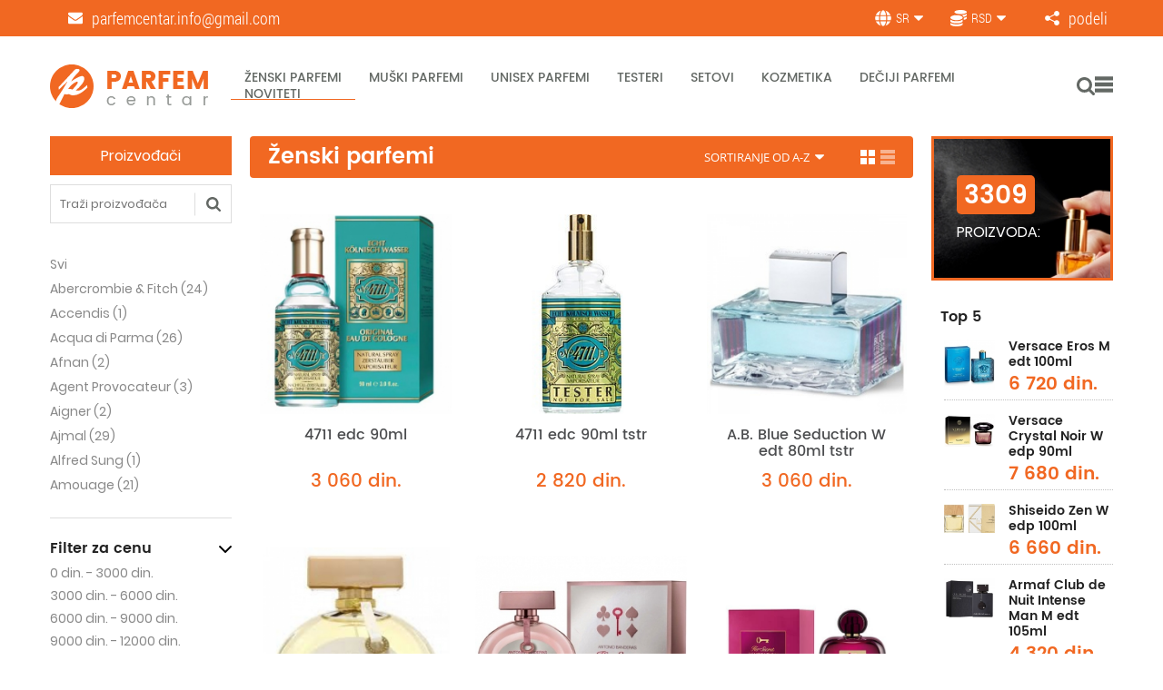

--- FILE ---
content_type: text/html; charset=utf-8
request_url: https://parfemcentar.rs/Zenski-parfemi.html
body_size: 135914
content:
<!DOCTYPE HTML> <html lang="sr" itemscope itemtype="http://schema.org/Website"> <head> <meta http-equiv="Content-Type" content="text/html; charset=UTF-8" /> <meta http-equiv="X-UA-Compatible" content="IE=edge" /> <base href="https://parfemcentar.rs/" /> <title>Ženski parfemi parfemi :: Originalni parfemi :: Parfem shop, parfimerija :: Cene :: Srbija, Beograd | Parfem Centar</title> <meta name="description" content="Ženski parfemi parfemi :: Originalni parfemi »»» preko 170 brendova, 100% garancija za svaki parfem, besplatna dostava na teritoriji Srbije na kućnu adresu." /> <link rel="schema.dcterms" href="http://purl.org/dc/terms/" > <meta name="DC.title" content="Ženski parfemi parfemi :: Originalni parfemi :: Parfem shop, parfimerija :: Cene :: Srbija, Beograd | Parfem Centar" > <meta name="DC.description" content="Ženski parfemi parfemi :: Originalni parfemi »»» preko 170 brendova, 100% garancija za svaki parfem, besplatna dostava na teritoriji Srbije na kućnu adresu." > <meta property="DC.type" content="Text" /> <meta property="DC.format" content="text/html" /> <meta name="dc.language" content="sr"> <meta name="DC.identifier" content="https://parfemcentar.rs/" > <meta name="DC.publisher" content="ParfemCentar" > <meta property="og:type" content="website" /> <meta property="og:title" content="Ženski parfemi parfemi :: Originalni parfemi :: Parfem shop, parfimerija :: Cene :: Srbija, Beograd | Parfem Centar" /> <meta property="og:site_name" content="ParfemCentar" /> <meta property="og:url" content="https://parfemcentar.rs/Zenski-parfemi.html" /> <meta property="og:image" content="https://parfemcentar.rs/images/fb_default.jpg" /> <meta property="og:description" content="Ženski parfemi parfemi :: Originalni parfemi »»» preko 170 brendova, 100% garancija za svaki parfem, besplatna dostava na teritoriji Srbije na kućnu adresu." /> <meta itemscope itemtype="http://schema.org/Website" /> <meta itemprop="name" content="Ženski parfemi parfemi :: Originalni parfemi :: Parfem shop, parfimerija :: Cene :: Srbija, Beograd | Parfem Centar"> <meta itemprop="description" content="Ženski parfemi parfemi :: Originalni parfemi »»» preko 170 brendova, 100% garancija za svaki parfem, besplatna dostava na teritoriji Srbije na kućnu adresu."> <meta itemprop="image" content="https://parfemcentar.rs/images/fb_default.jpg"> <meta itemprop="url" content="https://parfemcentar.rs/Zenski-parfemi.html" /> <meta name="generator" content="Sellvio"> <meta name="viewport" content="width=device-width, initial-scale=1.0" /> <link rel="apple-touch-icon" sizes="57x57" href="images/favicon/apple-touch-icon-57x57.png?v=1.01"> <link rel="apple-touch-icon" sizes="60x60" href="images/favicon/apple-touch-icon-60x60.png?v=1.01"> <link rel="apple-touch-icon" sizes="72x72" href="images/favicon/apple-touch-icon-72x72.png?v=1.01"> <link rel="apple-touch-icon" sizes="76x76" href="images/favicon/apple-touch-icon-76x76.png?v=1.01"> <link rel="apple-touch-icon" sizes="114x114" href="images/favicon/apple-touch-icon-114x114.png?v=1.01"> <link rel="apple-touch-icon" sizes="120x120" href="images/favicon/apple-touch-icon-120x120.png?v=1.01"> <link rel="apple-touch-icon" sizes="144x144" href="images/favicon/apple-touch-icon-144x144.png?v=1.01"> <link rel="apple-touch-icon" sizes="152x152" href="images/favicon/apple-touch-icon-152x152.png?v=1.01"> <link rel="apple-touch-icon" sizes="180x180" href="images/favicon/apple-touch-icon-180x180.png?v=1.01"> <link rel="icon" type="image/png" href="images/favicon/favicon-32x32.png?v=1.01" sizes="32x32"> <link rel="icon" type="image/png" href="images/favicon/android-chrome-192x192.png?v=1.01" sizes="192x192"> <link rel="icon" type="image/png" href="images/favicon/favicon-96x96.png?v=1.01" sizes="96x96"> <link rel="icon" type="image/png" href="images/favicon/favicon-16x16.png?v=1.01" sizes="16x16"> <link rel="manifest" href="images/favicon/manifest.json?v=1.01"> <link rel="mask-icon" href="images/favicon/safari-pinned-tab.svg?v=1.01" color="#f5831f"> <link rel="shortcut icon" href="images/favicon/favicon.ico?v=1.01"> <meta name="msapplication-TileColor" content="#da532c"> <meta name="msapplication-TileImage" content="images/favicon/mstile-144x144.png?v=1.01"> <meta name="msapplication-config" content="images/favicon/browserconfig.xml?v=1.01"> <meta name="theme-color" content="#f5831f"> <meta name="google-site-verification" content="FL1xnfyz7CXib_NlVHRfXv2hJ4e_Yv8mfbAicXcqEPI" /> <link rel="stylesheet" href="./css/swiper-bundle.min.css"> <style type="text/css">
        .plain-text h5,dfn{font-style:italic}audio:not([controls]),hr{height:0}img,legend{border:0}body,html,legend,ol,td,th,ul{padding:0}#cboxWrapper,.cboxPhoto{max-width:none}.cboxPhoto,.col-2 .col,.col-3 .col,.col-4 .col,.col-5 .col,.col-6 .col,.select2-container .select2-search--inline{float:left}div.checker input,div.radio input{filter:alpha(opacity=0);opacity:0;border:none}body,html{-webkit-text-size-adjust:100%;-ms-text-size-adjust:100%}.invisible,.slick-loading .slick-slide,.slick-loading .slick-track{visibility:hidden}.plain-text table,table{border-collapse:collapse}.col-2 .col{width:50%}.col-3 .col{width:33.3333%}.col-4 .col{width:25%}.col-5 .col{width:20%}.col-6 .col{width:16.6666%}.gutter-1{margin:0 -1%}.gutter-2{margin:0 -2%}.gutter-1 .col{margin:0 1%}.gutter-2 .col{margin:0 2%}.col-2.gutter-1 .col{width:48%}.col-3.gutter-1 .col{width:31.3333%}.col-4.gutter-1 .col{width:23%}.col-5.gutter-1 .col{width:18%}.col-6.gutter-1 .col{width:14.6666%}.col-2.gutter-2 .col{width:46%}.col-3.gutter-2 .col{width:29.3333%}.col-4.gutter-2 .col{width:21%}.col-5.gutter-2 .col{width:16%}.col-6.gutter-2 .col{width:12.6666%}@font-face{font-family:Roboto;font-style:normal;font-weight:300;src:url(css/fonts/roboto-light-webfont.eot?#iefix) format("embedded-opentype"),url(css/fonts/roboto-light-webfont.woff2) format("woff2"),url(css/fonts/roboto-light-webfont.ttf) format("truetype"),url(css/fonts/roboto-light-webfont.svg#Roboto) format("svg")}@font-face{font-family:Roboto;font-style:normal;font-weight:500;src:url(css/fonts/roboto-regular-webfont.eot?#iefix) format("embedded-opentype"),url(css/fonts/roboto-regular-webfont.woff2) format("woff2"),url(css/fonts/roboto-regular-webfont.ttf) format("truetype"),url(css/fonts/roboto-regular-webfont.svg#Roboto) format("svg")}@font-face{font-family:Roboto;font-style:normal;font-weight:800;src:url(css/fonts/roboto-bold-webfont.eot?#iefix) format("embedded-opentype"),url(css/fonts/roboto-bold-webfont.woff2) format("woff2"),url(css/fonts/roboto-bold-webfont.ttf) format("truetype"),url(css/fonts/roboto-bold-webfont.svg#Roboto) format("svg")}@font-face{font-family:RobotoCondensed;font-style:normal;font-weight:300;src:url(css/fonts/robotocondensed-light-webfont.eot?#iefix) format("embedded-opentype"),url(css/fonts/robotocondensed-light-webfont.woff2) format("woff2"),url(css/fonts/robotocondensed-light-webfont.ttf) format("truetype"),url(css/fonts/robotocondensed-light-webfont.svg#RobotoCondensed) format("svg")}@font-face{font-family:RobotoCondensed;font-style:italic;font-weight:500;src:url(css/fonts/robotocondensed-regular-webfont.eot?#iefix) format("embedded-opentype"),url(css/fonts/robotocondensed-regular-webfont.woff2) format("woff2"),url(css/fonts/robotocondensed-regular-webfont.ttf) format("truetype"),url(css/fonts/robotocondensed-regular-webfont.svg#RobotoCondensed) format("svg")}@font-face{font-family:RobotoCondensed;font-style:normal;font-weight:800;src:url(css/fonts/robotocondensed-bold-webfont.eot?#iefix) format("embedded-opentype"),url(css/fonts/robotocondensed-bold-webfont.woff2) format("woff2"),url(css/fonts/robotocondensed-bold-webfont.ttf) format("truetype"),url(css/fonts/robotocondensed-bold-webfont.svg#RobotoCondensed) format("svg")}@font-face{font-family:Gotham;font-style:normal;font-weight:100;src:url(css/fonts/GothamXLight.eot?#iefix) format("embedded-opentype"),url(css/fonts/GothamXLight.woff2) format("woff2"),url(css/fonts/GothamXLight.ttf) format("truetype"),url(css/fonts/GothamXLight.svg#Gotham) format("svg")}@font-face{font-family:Gotham;font-style:normal;font-weight:300;src:url(css/fonts/GothamLight.eot?#iefix) format("embedded-opentype"),url(css/fonts/GothamLight.woff2) format("woff2"),url(css/fonts/GothamLight.ttf) format("truetype"),url(css/fonts/GothamLight.svg#Gotham) format("svg")}@font-face{font-family:Gotham;font-style:normal;font-weight:400;src:url(css/fonts/GothamBook.eot?#iefix) format("embedded-opentype"),url(css/fonts/GothamBook.woff2) format("woff2"),url(css/fonts/GothamBook.ttf) format("truetype"),url(css/fonts/GothamBook.svg#Gotham) format("svg")}@font-face{font-family:Gotham;font-style:normal;font-weight:800;src:url(css/fonts/GothamBold.eot?#iefix) format("embedded-opentype"),url(css/fonts/GothamBold.woff2) format("woff2"),url(css/fonts/GothamBold.ttf) format("truetype"),url(css/fonts/GothamBold.svg#Gotham) format("svg")}@font-face{font-family:OpenSans;font-style:normal;font-weight:300;src:url(css/fonts/opensans-light-webfont.eot?#iefix) format("embedded-opentype"),url(css/fonts/opensans-light-webfont.woff2) format("woff2"),url(css/fonts/opensans-light-webfont.ttf) format("truetype"),url(css/fonts/opensans-light-webfont.svg#OpenSans) format("svg")}@font-face{font-family:OpenSans;font-style:normal;font-weight:500;src:url(css/fonts/opensans-regular-webfont.eot?#iefix) format("embedded-opentype"),url(css/fonts/opensans-regular-webfont.woff2) format("woff2"),url(css/fonts/opensans-regular-webfont.ttf) format("truetype"),url(css/fonts/opensans-regular-webfont.svg#OpenSans) format("svg")}@font-face{font-family:OpenSans;font-style:normal;font-weight:700;src:url(css/fonts/opensans-semibold-webfont.eot?#iefix) format("embedded-opentype"),url(css/fonts/opensans-semibold-webfont.woff2) format("woff2"),url(css/fonts/opensans-semibold-webfont.ttf) format("truetype"),url(css/fonts/opensans-semibold-webfont.svg#OpenSans) format("svg")}@font-face{font-family:OpenSans;font-style:normal;font-weight:800;src:url(css/fonts/opensans-bold-webfont.eot?#iefix) format("embedded-opentype"),url(css/fonts/opensans-bold-webfont.woff2) format("woff2"),url(css/fonts/opensans-bold-webfont.ttf) format("truetype"),url(css/fonts/opensans-bold-webfont.svg#OpenSans) format("svg")}html{font-family:sans-serif}body,html{margin:0}article,aside,details,figcaption,figure,footer,header,hgroup,main,nav,section,summary{display:block}audio,canvas,progress,video{display:inline-block;vertical-align:baseline}.jconfirm .jconfirm-box.anim-none,[hidden],audio:not([controls]),template{display:none}a{background:0 0}a:active,a:hover{outline:0}abbr[title]{border-bottom:1px dotted}b,optgroup,strong{font-weight:700}h1{font-size:2em}mark{background:#ff0;color:#000}small{font-size:80%}sub,sup{font-size:75%;line-height:0;position:relative;vertical-align:baseline}.cart-content td,.form .form-row input[type=checkbox],.form .form-row input[type=radio],.select2-container,.sys-msg img{vertical-align:middle}sup{top:-.5em}.jconfirm,.jconfirm .jconfirm-bg,.jconfirm .jconfirm-scrollpane{position:fixed;top:0;left:0;right:0}sub{bottom:-.25em}svg:not(:root){overflow:hidden}figure{margin:1em 40px}hr{-moz-box-sizing:content-box;box-sizing:content-box}pre,textarea{overflow:auto}code,kbd,pre,samp{font-family:monospace,monospace;font-size:1em}button,input,optgroup,select,textarea{color:inherit;font:inherit;margin:0}button{overflow:visible}button,select{text-transform:none}button,html input[type=button],input[type=submit],input[type=reset]{-webkit-appearance:button;cursor:pointer}button[disabled],html input[disabled]{cursor:default}button::-moz-focus-inner,input::-moz-focus-inner{border:0;padding:0}input{line-height:normal}input[type=checkbox],input[type=radio]{box-sizing:border-box;padding:0}input[type=number]::-webkit-inner-spin-button,input[type=number]::-webkit-outer-spin-button{height:auto}input[type=search]{-moz-box-sizing:content-box;-webkit-box-sizing:content-box;box-sizing:content-box}input[type=search]::-webkit-search-cancel-button,input[type=search]::-webkit-search-decoration{-webkit-appearance:none}fieldset{border:1px solid silver;margin:0 2px;padding:.35em .625em .75em}table{border-spacing:0}ol,ul{list-style:none;margin:0}.magictime{-webkit-animation-duration:.6s;-moz-animation-duration:.6s;-ms-animation-duration:.6s;-o-animation-duration:.6s;animation-duration:.6s;-webkit-animation-fill-mode:both;-moz-animation-fill-mode:both;-ms-animation-fill-mode:both;-o-animation-fill-mode:both;animation-fill-mode:both}.boingInUp{-webkit-animation-name:boingInUp;-moz-animation-name:boingInUp;-ms-animation-name:boingInUp;-o-animation-name:boingInUp;animation-name:boingInUp}@-moz-keyframes boingInUp{0%{opacity:0;-moz-transform-origin:50% 0;-moz-transform:perspective(800px) rotateX(-90deg)}50%{opacity:1;-moz-transform-origin:50% 0;-moz-transform:perspective(800px) rotateX(50deg)}100%{opacity:1;-moz-transform-origin:50% 0;-moz-transform:perspective(800px) rotateX(0)}}@-webkit-keyframes boingInUp{0%{opacity:0;-webkit-transform-origin:50% 0;-webkit-transform:perspective(800px) rotateX(-90deg)}50%{opacity:1;-webkit-transform-origin:50% 0;-webkit-transform:perspective(800px) rotateX(50deg)}100%{opacity:1;-webkit-transform-origin:50% 0;-webkit-transform:perspective(800px) rotateX(0)}}@-o-keyframes boingInUp{0%{opacity:0;-o-transform-origin:50% 0;-o-transform:perspective(800px) rotateX(-90deg)}50%{opacity:1;-o-transform-origin:50% 0;-o-transform:perspective(800px) rotateX(50deg)}100%{opacity:1;-o-transform-origin:50% 0;-o-transform:perspective(800px) rotateX(0)}}@-ms-keyframes boingInUp{100%,50%{opacity:1;-ms-transform-origin:50% 0}0%,100%,50%{-ms-transform-origin:50% 0}0%{opacity:0;-ms-transform:perspective(800px) rotateX(-90deg)}50%{-ms-transform:perspective(800px) rotateX(50deg)}100%{-ms-transform:perspective(800px) rotateX(0)}}@keyframes boingInUp{0%{opacity:0;transform-origin:50% 0;transform:perspective(800px) rotateX(-90deg)}50%{opacity:1;transform-origin:50% 0;transform:perspective(800px) rotateX(50deg)}100%{opacity:1;transform-origin:50% 0;transform:perspective(800px) rotateX(0)}}/*!
 * jquery-confirm v2.0.0 (http://craftpip.github.io/jquery-confirm/)
 * Author: boniface pereira
 * Website: www.craftpip.com
 * Contact: hey@craftpip.com
 *
 * Copyright 2013-2015 jquery-confirm
 * Licensed under MIT (https://github.com/craftpip/jquery-confirm/blob/master/LICENSE)
 */@keyframes jconfirm-rotate{from{transform:rotate(0)}to{transform:rotate(360deg)}}.jconfirm{bottom:0;z-index:99999999;font-family:inherit;overflow:hidden;perspective:400px}.jconfirm .jconfirm-bg{bottom:0;opacity:0;transition:all .4s}.jconfirm .jconfirm-bg.seen{opacity:1}.jconfirm .jconfirm-scrollpane{bottom:0;overflow-y:auto}.jconfirm .jconfirm-box{background:#fff;border-radius:4px;position:relative;outline:0}.jconfirm .jconfirm-box div.closeIcon{height:20px;width:20px;position:absolute;top:12px;right:12px;cursor:pointer;opacity:.6;text-align:center;display:none}.jconfirm .jconfirm-box div.closeIcon:hover{opacity:1}.jconfirm .jconfirm-box div.title{font-size:24px;font-weight:700;font-family:inherit;padding:10px 15px 5px}#cboxCurrent,#cboxTitle{color:#949494;font-size:14px;bottom:4px}.jconfirm .jconfirm-box .buttons,.jconfirm .jconfirm-box div.content{padding:10px 15px}.jconfirm .jconfirm-box div.content:empty{height:40px;position:relative;opacity:.6}.jconfirm .jconfirm-box div.content:empty:before{content:'';height:20px;width:20px;border:2px solid #aaa;position:absolute;left:50%;margin-left:-45px;border-radius:20%;animation:jconfirm-rotate 1s infinite}.jconfirm .jconfirm-box div.content:empty:after{content:'loading..';position:absolute;left:50%;margin-left:-15px}.jconfirm .jconfirm-box .buttons button+button{margin-left:5px}.jconfirm .jquery-clear{clear:both}.jconfirm.white .jconfirm-bg{background-color:rgba(0,0,0,.2)}.jconfirm.white .jconfirm-box{box-shadow:0 2px 6px rgba(0,0,0,.2);border-radius:5px}.jconfirm .jconfirm-box.hilight{animation:hilight .82s cubic-bezier(.36,.07,.19,.97) both;transform:translate3d(0,0,0)}@keyframes hilight{10%,90%{transform:translate3d(-2px,0,0)}20%,80%{transform:translate3d(4px,0,0)}30%,50%,70%{transform:translate3d(-8px,0,0)}40%,60%{transform:translate3d(8px,0,0)}}.jconfirm .jconfirm-box{opacity:1;transition-property:transform,opacity,box-shadow}.jconfirm .jconfirm-box.anim-bottom,.jconfirm .jconfirm-box.anim-left,.jconfirm .jconfirm-box.anim-none,.jconfirm .jconfirm-box.anim-opacity,.jconfirm .jconfirm-box.anim-right,.jconfirm .jconfirm-box.anim-rotate,.jconfirm .jconfirm-box.anim-rotatex,.jconfirm .jconfirm-box.anim-rotatey,.jconfirm .jconfirm-box.anim-scale,.jconfirm .jconfirm-box.anim-scalex,.jconfirm .jconfirm-box.anim-scaley,.jconfirm .jconfirm-box.anim-top,.jconfirm .jconfirm-box.anim-zoom{opacity:0}.jconfirm .jconfirm-box.anim-rotate{transform:rotate(90deg)}.jconfirm .jconfirm-box.anim-rotatex{transform:rotateX(90deg);transform-origin:center}.jconfirm .jconfirm-box.anim-rotatey{transform:rotatey(90deg);transform-origin:center}.jconfirm .jconfirm-box.anim-scaley{transform:scaley(1.5);transform-origin:center}.jconfirm .jconfirm-box.anim-scalex{transform:scalex(1.5);transform-origin:center}.jconfirm .jconfirm-box.anim-top{transform:translate(0,-100px)}.jconfirm .jconfirm-box.anim-left{transform:translate(-100px,0)}.jconfirm .jconfirm-box.anim-right{transform:translate(100px,0)}.jconfirm .jconfirm-box.anim-bottom{transform:translate(0,100px)}.jconfirm .jconfirm-box.anim-zoom{transform:scale(1.2)}.jconfirm .jconfirm-box.anim-scale{transform:scale(.5)}.cboxIframe,.cboxPhoto{display:block;border:0}#cboxOverlay,#cboxWrapper,#colorbox{position:absolute;top:0;left:0;z-index:9999;overflow:hidden;-webkit-transform:translate3d(0,0,0)}#cboxOverlay{position:fixed;width:100%;height:100%;background:#555;background:rgba(0,0,0,.7)}#cboxBottomLeft,#cboxMiddleLeft{clear:left}#cboxContent{position:relative}#cboxTitle{margin:0;position:absolute;left:0;text-align:center;width:100%}#cboxLoadingGraphic,#cboxLoadingOverlay{position:absolute;top:0;left:0;width:100%;height:100%}.cboxPhoto{margin:auto;-ms-interpolation-mode:bicubic}.cboxIframe{width:100%;height:100%;padding:0;margin:0}#cboxContent,#cboxLoadedContent,#colorbox{box-sizing:content-box;-moz-box-sizing:content-box;-webkit-box-sizing:content-box}#colorbox{outline:0}#cboxTopLeft{width:21px;height:21px;background:url(images/colorbox/controls.png) -101px 0 no-repeat}#cboxTopRight{width:21px;height:21px;background:url(images/colorbox/controls.png) -130px 0 no-repeat}#cboxBottomLeft{width:21px;height:21px;background:url(images/colorbox/controls.png) -101px -29px no-repeat}#cboxBottomRight{width:21px;height:21px;background:url(images/colorbox/controls.png) -130px -29px no-repeat}#cboxMiddleLeft{width:21px;background:url(images/colorbox/controls.png) left top repeat-y}#cboxMiddleRight{width:21px;background:url(images/colorbox/controls.png) right top repeat-y}#cboxTopCenter{height:21px;background:url(images/colorbox/border.png) repeat-x}#cboxBottomCenter{height:21px;background:url(images/colorbox/border.png) 0 -29px repeat-x}#cboxContent,.cboxIframe{background:#fff}#cboxError{padding:50px;border:1px solid #ccc}#cboxLoadedContent{overflow:auto;-webkit-overflow-scrolling:touch;margin-bottom:28px}#cboxCurrent{position:absolute;left:10px}#cboxLoadingOverlay{background:url(images/colorbox/loading_background.png) center center no-repeat}#cboxLoadingGraphic{background:url(images/colorbox/loading.gif) center center no-repeat}#cboxClose,#cboxNext,#cboxPrevious,#cboxSlideshow{cursor:pointer;border:0;padding:0;margin:0;overflow:visible;width:auto;background:0 0}#cboxNext,#cboxPrevious{top:50%;margin-top:-25px;width:30px;height:50px;position:absolute;text-indent:-9999px}#cboxClose:active,#cboxNext:active,#cboxPrevious:active,#cboxSlideshow:active{outline:0}#cboxSlideshow{position:absolute;bottom:4px;right:30px;color:#0092ef}#cboxPrevious{left:-7px;background:url(images/colorbox/nav_controls.png) no-repeat}#cboxNext{right:-7px;background:url(images/colorbox/nav_controls.png) -30px 0 no-repeat}#cboxClose{position:absolute;bottom:0;right:0;background:url(images/colorbox/controls.png) -25px 0 no-repeat;width:25px;height:25px;text-indent:-9999px}.slick-list,.slick-slider,.slick-track{position:relative;display:block}#cboxClose:hover{background-position:-25px -25px}.slick-list{overflow:hidden;margin:0;padding:0}.slick-list:focus{outline:0}.slick-list.dragging{cursor:pointer;cursor:hand}.slick-slider .slick-list,.slick-slider .slick-track{-webkit-transform:translate3d(0,0,0);-moz-transform:translate3d(0,0,0);-ms-transform:translate3d(0,0,0);-o-transform:translate3d(0,0,0);transform:translate3d(0,0,0)}.slick-track{left:0;top:0}.slick-slide{float:left;height:100%;min-height:1px;display:none}.slick-slide img{display:block}.slick-slide.slick-loading img{display:none}.slick-slide.dragging img{pointer-events:none}.slick-initialized .slick-slide{display:block}.slick-vertical .slick-slide{display:block;height:auto;border:1px solid transparent}.slick-arrow.slick-hidden{display:none}.slick-dots,.slick-next,.slick-prev{position:absolute;display:block;padding:0}.slick-next,.slick-prev{background:url([data-uri]);height:89px;width:52px;cursor:pointer;top:50%;left:50%;margin-top:-45px;border:none;outline:0;text-indent:-9999px;z-index:1}.slick-next:focus,.slick-next:hover,.slick-prev:focus,.slick-prev:hover{outline:0}.slick-prev{background-position:0 0;margin-left:-670px}.slick-next{background-position:-52px 0;margin-left:618px}.slick-dots{bottom:14px;list-style:none;text-align:center;width:100%}.slick-dots li{cursor:pointer;display:inline-block;padding:0;position:relative}.slick-dots li button{background:url([data-uri]) no-repeat;border:0;border-radius:50%;color:transparent;cursor:pointer;display:block;font-size:0;line-height:0;margin:0 10px 6px;outline:0;height:20px;width:20px;-webkit-transition:background-color .3s ease;-moz-transition:background-color .3s ease;transition:background-color .3s ease}div.checker,div.checker input,div.checker span,div.radio,div.radio input,div.radio span{width:10px;height:10px}.slick-dots li button:focus,.slick-dots li button:hover{outline:0}.slick-dots li.slick-active button{background-position:-20px 0}.jconfirm-box-container .jconfirm-box .buttons div.btn,.jconfirm-box-container .jconfirm-box .buttons div.btn span,div.button,div.button span,div.checker span,div.radio span,div.selector,div.selector span,div.uploader,div.uploader span.action{background-image:url([data-uri]);background-repeat:no-repeat;-webkit-font-smoothing:antialiased}.jconfirm-box-container .jconfirm-box .buttons div.btn,div.button,div.checker,div.radio,div.selector,div.uploader{display:-moz-inline-box;display:inline-block;zoom:1;vertical-align:middle}.jconfirm-box-container .jconfirm-box .buttons div.btn:focus,div.button:focus,div.checker:focus,div.radio:focus,div.selector:focus,div.uploader:focus{outline:0}.jconfirm-box-container .jconfirm-box .buttons div.btn,.jconfirm-box-container .jconfirm-box .buttons div.btn *,div.button,div.button *,div.checker,div.checker *,div.radio,div.radio *,div.selector,div.selector *,div.uploader,div.uploader *{margin:0;padding:0}div.checker,div.radio{margin-top:-2px;position:relative}div.checker input,input[type=search],input[type=search]:active{-moz-appearance:none;-webkit-appearance:none}div.checker{margin-right:5px}div.checker span{display:-moz-inline-box;display:inline-block;zoom:1;text-align:center;background-position:0 0}div.checker span.checked{background-position:-20px 0}div.checker input{-moz-opacity:0;background:0 0;display:-moz-inline-box;display:inline-block;zoom:1}div.radio{margin-right:3px}div.radio span{display:-moz-inline-box;display:inline-block;zoom:1;text-align:center;background-position:0 -20px}div.radio span.checked{background-position:-20px -20px}div.radio input{-moz-opacity:0;background:0 0;display:-moz-inline-box;display:inline-block;zoom:1;text-align:center}.cancel-off-png,.cancel-on-png,.star-half-png,.star-off-png,.star-on-png{font-size:2em;-moz-osx-font-smoothing:grayscale;-webkit-font-smoothing:antialiased;font-family:raty;font-style:normal;font-variant:normal;font-weight:400;line-height:1;speak:none;text-transform:none}body,button,input,select,textarea{font-family:RobotoCondensed,sans-serif}@font-face{font-family:raty;font-style:normal;font-weight:400;src:url(css/fonts/raty.eot);src:url(css/fonts/raty.eot?#iefix) format("embedded-opentype");src:url(css/fonts/raty.svg#raty) format("svg");src:url(css/fonts/raty.ttf) format("truetype");src:url(css/fonts/raty.woff) format("woff")}.cancel-on-png:before{content:"\e600"}.cancel-off-png:before{content:"\e601"}.star-on-png:before{content:"\f005"}.star-off-png:before{content:"\f006"}.star-half-png:before{content:"\f123"}.select2-container{box-sizing:border-box;display:inline-block;margin:0;position:relative}.select2-container .select2-selection--single{box-sizing:border-box;cursor:pointer;display:block;height:28px;user-select:none;-webkit-user-select:none}.select2-container .select2-selection--single .select2-selection__rendered{display:block;padding-left:8px;padding-right:20px;overflow:hidden;text-overflow:ellipsis;white-space:nowrap}.select2-container .select2-selection--single .select2-selection__clear{position:relative}.select2-container[dir=rtl] .select2-selection--single .select2-selection__rendered{padding-right:8px;padding-left:20px}.select2-container .select2-selection--multiple{box-sizing:border-box;cursor:pointer;display:block;min-height:32px;user-select:none;-webkit-user-select:none}.select2-container .select2-selection--multiple .select2-selection__rendered{display:inline-block;overflow:hidden;padding-left:8px;text-overflow:ellipsis;white-space:nowrap}.select2-container .select2-search--inline .select2-search__field{box-sizing:border-box;border:none;font-size:100%;margin-top:5px;padding:0}.select2-container .select2-search--inline .select2-search__field::-webkit-search-cancel-button{-webkit-appearance:none}.select2-dropdown{background-color:#fff;border:1px solid #aaa;box-sizing:border-box;display:block;position:absolute;left:-100000px;width:100%;z-index:1051}.select2-results{display:block}.select2-results__options{list-style:none;margin:0;padding:0}.select2-results__option{padding:6px;user-select:none;-webkit-user-select:none}.select2-results__option[aria-selected]{cursor:pointer}.select2-container--open .select2-dropdown{left:0}.select2-container--open .select2-dropdown--above{border-bottom:none;border-bottom-left-radius:0;border-bottom-right-radius:0}.select2-container--open .select2-dropdown--below{border-top:none;border-top-left-radius:0;border-top-right-radius:0}.select2-search--dropdown{display:block;padding:4px}.select2-search--dropdown .select2-search__field{padding:4px;width:100%;box-sizing:border-box}.select2-search--dropdown .select2-search__field::-webkit-search-cancel-button{-webkit-appearance:none}.select2-search--dropdown.select2-search--hide{display:none}.select2-close-mask{border:0;margin:0;padding:0;display:block;position:fixed;left:0;top:0;min-height:100%;min-width:100%;height:auto;width:auto;opacity:0;z-index:99;background-color:#fff;filter:alpha(opacity=0)}.select2-hidden-accessible{border:0!important;clip:rect(0 0 0 0)!important;height:1px!important;margin:-1px!important;overflow:hidden!important;padding:0!important;position:absolute!important;width:1px!important}.select2-container--classic .select2-results>.select2-results__options,.select2-container--default .select2-results>.select2-results__options{overflow-y:auto}.select2-container--default .select2-selection--single{background-color:#fff;border:1px solid #aaa;border-radius:4px}.select2-container--default .select2-selection--single .select2-selection__rendered{color:#444;line-height:28px}.select2-container--default .select2-selection--single .select2-selection__clear{cursor:pointer;float:right;font-weight:700}.select2-container--default .select2-selection--single .select2-selection__placeholder{color:#999}.select2-container--default .select2-selection--single .select2-selection__arrow{height:26px;position:absolute;top:1px;right:1px;width:20px}.select2-container--default .select2-selection--single .select2-selection__arrow b{border-color:#888 transparent transparent;border-style:solid;border-width:5px 4px 0;height:0;left:50%;margin-left:-4px;margin-top:-2px;position:absolute;top:50%;width:0}.select2-container--default[dir=rtl] .select2-selection--single .select2-selection__clear{float:left}.select2-container--default[dir=rtl] .select2-selection--single .select2-selection__arrow{left:1px;right:auto}.select2-container--default.select2-container--disabled .select2-selection--single{background-color:#eee;cursor:default}.select2-container--default.select2-container--disabled .select2-selection--single .select2-selection__clear{display:none}.select2-container--default.select2-container--open .select2-selection--single .select2-selection__arrow b{border-color:transparent transparent #888;border-width:0 4px 5px}.select2-container--default .select2-selection--multiple{background-color:#fff;border:1px solid #aaa;border-radius:4px;cursor:text}.select2-container--default .select2-selection--multiple .select2-selection__rendered{box-sizing:border-box;list-style:none;margin:0;padding:0 5px;width:100%}.select2-container--default .select2-selection--multiple .select2-selection__placeholder{color:#999;margin-top:5px;float:left}.select2-container--default .select2-selection--multiple .select2-selection__clear{cursor:pointer;float:right;font-weight:700;margin-top:5px;margin-right:10px}.select2-container--default .select2-selection--multiple .select2-selection__choice{background-color:#e4e4e4;border:1px solid #aaa;border-radius:4px;cursor:default;float:left;margin-right:5px;margin-top:5px;padding:0 5px}.select2-container--default .select2-selection--multiple .select2-selection__choice__remove{color:#999;cursor:pointer;display:inline-block;font-weight:700;margin-right:2px}.select2-container--default .select2-selection--multiple .select2-selection__choice__remove:hover{color:#333}.select2-container--default[dir=rtl] .select2-selection--multiple .select2-search--inline,.select2-container--default[dir=rtl] .select2-selection--multiple .select2-selection__choice,.select2-container--default[dir=rtl] .select2-selection--multiple .select2-selection__placeholder{float:right}.select2-container--default[dir=rtl] .select2-selection--multiple .select2-selection__choice{margin-left:5px;margin-right:auto}.select2-container--default[dir=rtl] .select2-selection--multiple .select2-selection__choice__remove{margin-left:2px;margin-right:auto}.select2-container--default.select2-container--focus .select2-selection--multiple{border:1px solid #000;outline:0}.select2-container--default.select2-container--disabled .select2-selection--multiple{background-color:#eee;cursor:default}.select2-container--default.select2-container--disabled .select2-selection__choice__remove{display:none}.select2-container--default.select2-container--open.select2-container--above .select2-selection--multiple,.select2-container--default.select2-container--open.select2-container--above .select2-selection--single{border-top-left-radius:0;border-top-right-radius:0}.select2-container--default.select2-container--open.select2-container--below .select2-selection--multiple,.select2-container--default.select2-container--open.select2-container--below .select2-selection--single{border-bottom-left-radius:0;border-bottom-right-radius:0}.select2-container--default .select2-search--dropdown .select2-search__field{border:1px solid #aaa}.select2-container--default .select2-search--inline .select2-search__field{background:0 0;border:none;outline:0;box-shadow:none;-webkit-appearance:textfield}.select2-container--default .select2-results__option[role=group]{padding:0}.select2-container--default .select2-results__option[aria-disabled=true]{color:#999}.select2-container--default .select2-results__option[aria-selected=true]{background-color:#ddd}.select2-container--default .select2-results__option .select2-results__option{padding-left:1em}.select2-container--default .select2-results__option .select2-results__option .select2-results__group{padding-left:0}.select2-container--default .select2-results__option .select2-results__option .select2-results__option{margin-left:-1em;padding-left:2em}.select2-container--default .select2-results__option .select2-results__option .select2-results__option .select2-results__option{margin-left:-2em;padding-left:3em}.select2-container--default .select2-results__option .select2-results__option .select2-results__option .select2-results__option .select2-results__option{margin-left:-3em;padding-left:4em}.select2-container--default .select2-results__option .select2-results__option .select2-results__option .select2-results__option .select2-results__option .select2-results__option{margin-left:-4em;padding-left:5em}.select2-container--default .select2-results__option .select2-results__option .select2-results__option .select2-results__option .select2-results__option .select2-results__option .select2-results__option{margin-left:-5em;padding-left:6em}.select2-container--default .select2-results__option--highlighted[aria-selected]{background-color:#5897fb;color:#fff}.select2-container--default .select2-results__group{cursor:default;display:block;padding:6px}.select2-container--classic .select2-selection--single{background-color:#f7f7f7;border:1px solid #aaa;border-radius:4px;outline:0;background-image:-webkit-linear-gradient(top,#fff 50%,#eee 100%);background-image:-o-linear-gradient(top,#fff 50%,#eee 100%);background-image:linear-gradient(to bottom,#fff 50%,#eee 100%);background-repeat:repeat-x;filter:progid:DXImageTransform.Microsoft.gradient(startColorstr='#FFFFFFFF', endColorstr='#FFEEEEEE', GradientType=0)}.select2-container--classic .select2-selection--single:focus{border:1px solid #5897fb}.select2-container--classic .select2-selection--single .select2-selection__rendered{color:#444;line-height:28px}.select2-container--classic .select2-selection--single .select2-selection__clear{cursor:pointer;float:right;font-weight:700;margin-right:10px}.select2-container--classic .select2-selection--single .select2-selection__placeholder{color:#999}.select2-container--classic .select2-selection--single .select2-selection__arrow{background-color:#ddd;border:none;border-left:1px solid #aaa;border-top-right-radius:4px;border-bottom-right-radius:4px;height:26px;position:absolute;top:1px;right:1px;width:20px;background-image:-webkit-linear-gradient(top,#eee 50%,#ccc 100%);background-image:-o-linear-gradient(top,#eee 50%,#ccc 100%);background-image:linear-gradient(to bottom,#eee 50%,#ccc 100%);background-repeat:repeat-x;filter:progid:DXImageTransform.Microsoft.gradient(startColorstr='#FFEEEEEE', endColorstr='#FFCCCCCC', GradientType=0)}.select2-container--classic .select2-selection--single .select2-selection__arrow b{border-color:#888 transparent transparent;border-style:solid;border-width:5px 4px 0;height:0;left:50%;margin-left:-4px;margin-top:-2px;position:absolute;top:50%;width:0}.select2-container--classic[dir=rtl] .select2-selection--single .select2-selection__clear{float:left}.select2-container--classic[dir=rtl] .select2-selection--single .select2-selection__arrow{border:none;border-right:1px solid #aaa;border-radius:4px 0 0 4px;left:1px;right:auto}.select2-container--classic.select2-container--open .select2-selection--single{border:1px solid #5897fb}.select2-container--classic.select2-container--open .select2-selection--single .select2-selection__arrow{background:0 0;border:none}.select2-container--classic.select2-container--open .select2-selection--single .select2-selection__arrow b{border-color:transparent transparent #888;border-width:0 4px 5px}.select2-container--classic.select2-container--open.select2-container--above .select2-selection--single{border-top:none;border-top-left-radius:0;border-top-right-radius:0;background-image:-webkit-linear-gradient(top,#fff 0,#eee 50%);background-image:-o-linear-gradient(top,#fff 0,#eee 50%);background-image:linear-gradient(to bottom,#fff 0,#eee 50%);background-repeat:repeat-x;filter:progid:DXImageTransform.Microsoft.gradient(startColorstr='#FFFFFFFF', endColorstr='#FFEEEEEE', GradientType=0)}.select2-container--classic.select2-container--open.select2-container--below .select2-selection--single{border-bottom:none;border-bottom-left-radius:0;border-bottom-right-radius:0;background-image:-webkit-linear-gradient(top,#eee 50%,#fff 100%);background-image:-o-linear-gradient(top,#eee 50%,#fff 100%);background-image:linear-gradient(to bottom,#eee 50%,#fff 100%);background-repeat:repeat-x;filter:progid:DXImageTransform.Microsoft.gradient(startColorstr='#FFEEEEEE', endColorstr='#FFFFFFFF', GradientType=0)}.select2-container--classic .select2-selection--multiple{background-color:#fff;border:1px solid #aaa;border-radius:4px;cursor:text;outline:0}.select2-container--classic .select2-selection--multiple:focus{border:1px solid #5897fb}.select2-container--classic .select2-selection--multiple .select2-selection__rendered{list-style:none;margin:0;padding:0 5px}.select2-container--classic .select2-selection--multiple .select2-selection__clear{display:none}.select2-container--classic .select2-selection--multiple .select2-selection__choice{background-color:#e4e4e4;border:1px solid #aaa;border-radius:4px;cursor:default;float:left;margin-right:5px;margin-top:5px;padding:0 5px}.select2-container--classic .select2-selection--multiple .select2-selection__choice__remove{color:#888;cursor:pointer;display:inline-block;font-weight:700;margin-right:2px}.select2-container--classic .select2-selection--multiple .select2-selection__choice__remove:hover{color:#555}.select2-container--classic[dir=rtl] .select2-selection--multiple .select2-selection__choice{float:right;margin-left:5px;margin-right:auto}.select2-container--classic[dir=rtl] .select2-selection--multiple .select2-selection__choice__remove{margin-left:2px;margin-right:auto}.select2-container--classic.select2-container--open .select2-selection--multiple{border:1px solid #5897fb}.select2-container--classic.select2-container--open.select2-container--above .select2-selection--multiple{border-top:none;border-top-left-radius:0;border-top-right-radius:0}.select2-container--classic.select2-container--open.select2-container--below .select2-selection--multiple{border-bottom:none;border-bottom-left-radius:0;border-bottom-right-radius:0}.select2-container--classic .select2-search--dropdown .select2-search__field{border:1px solid #aaa;outline:0}.select2-container--classic .select2-search--inline .select2-search__field{outline:0;box-shadow:none}.select2-container--classic .select2-dropdown{background-color:#fff;border:1px solid transparent}.select2-container--classic .select2-dropdown--above{border-bottom:none}.select2-container--classic .select2-dropdown--below{border-top:none}.select2-container--classic .select2-results__option[role=group]{padding:0}.select2-container--classic .select2-results__option[aria-disabled=true]{color:grey}.select2-container--classic .select2-results__option--highlighted[aria-selected]{background-color:#3875d7;color:#fff}.select2-container--classic .select2-results__group{cursor:default;display:block;padding:6px}.select2-container--classic.select2-container--open .select2-dropdown{border-color:#5897fb}.mCustomScrollbar{-ms-touch-action:pinch-zoom;touch-action:pinch-zoom}.mCustomScrollbar.mCS_no_scrollbar,.mCustomScrollbar.mCS_touch_action{-ms-touch-action:auto;touch-action:auto}.mCustomScrollBox{position:relative;overflow:hidden;height:100%;max-width:100%;outline:0;direction:ltr}.mCSB_container{overflow:hidden;width:auto;height:auto}.mCSB_inside>.mCSB_container{margin-right:30px}.mCSB_container.mCS_no_scrollbar_y.mCS_y_hidden{margin-right:0}.mCS-dir-rtl>.mCSB_inside>.mCSB_container{margin-right:0;margin-left:30px}.mCS-dir-rtl>.mCSB_inside>.mCSB_container.mCS_no_scrollbar_y.mCS_y_hidden{margin-left:0}.mCSB_scrollTools{position:absolute;width:16px;height:auto;left:auto;top:0;right:0;bottom:0;opacity:.75;filter:"alpha(opacity=75)";-ms-filter:"alpha(opacity=75)"}.mCSB_outside+.mCSB_scrollTools{right:-26px}.mCS-dir-rtl>.mCSB_inside>.mCSB_scrollTools,.mCS-dir-rtl>.mCSB_outside+.mCSB_scrollTools{right:auto;left:0}.mCS-dir-rtl>.mCSB_outside+.mCSB_scrollTools{left:-26px}.mCSB_scrollTools .mCSB_draggerContainer{position:absolute;top:0;left:0;bottom:0;right:0;height:auto}.mCSB_scrollTools a+.mCSB_draggerContainer{margin:20px 0}.mCSB_scrollTools .mCSB_draggerRail{width:2px;height:100%;margin:0 auto;-webkit-border-radius:16px;-moz-border-radius:16px;border-radius:16px}.mCSB_scrollTools .mCSB_dragger{cursor:pointer;width:100%;height:30px;z-index:1}.mCSB_scrollTools .mCSB_dragger .mCSB_dragger_bar{position:relative;width:4px;height:100%;margin:0 auto;-webkit-border-radius:16px;-moz-border-radius:16px;border-radius:16px;text-align:center}.mCSB_scrollTools_vertical.mCSB_scrollTools_onDrag_expand .mCSB_dragger.mCSB_dragger_onDrag_expanded .mCSB_dragger_bar,.mCSB_scrollTools_vertical.mCSB_scrollTools_onDrag_expand .mCSB_draggerContainer:hover .mCSB_dragger .mCSB_dragger_bar{width:12px}.mCSB_scrollTools_vertical.mCSB_scrollTools_onDrag_expand .mCSB_dragger.mCSB_dragger_onDrag_expanded+.mCSB_draggerRail,.mCSB_scrollTools_vertical.mCSB_scrollTools_onDrag_expand .mCSB_draggerContainer:hover .mCSB_draggerRail{width:8px}.mCSB_scrollTools .mCSB_buttonDown,.mCSB_scrollTools .mCSB_buttonUp{display:block;position:absolute;height:20px;width:100%;overflow:hidden;margin:0 auto;cursor:pointer}.mCSB_scrollTools .mCSB_buttonDown{bottom:0}.mCSB_horizontal.mCSB_inside>.mCSB_container{margin-right:0;margin-bottom:30px}.mCSB_horizontal.mCSB_outside>.mCSB_container{min-height:100%}.mCSB_horizontal>.mCSB_container.mCS_no_scrollbar_x.mCS_x_hidden{margin-bottom:0}.mCSB_scrollTools.mCSB_scrollTools_horizontal{width:auto;height:16px;top:auto;right:0;bottom:0;left:0}.mCustomScrollBox+.mCSB_scrollTools+.mCSB_scrollTools.mCSB_scrollTools_horizontal,.mCustomScrollBox+.mCSB_scrollTools.mCSB_scrollTools_horizontal{bottom:-26px}.mCSB_scrollTools.mCSB_scrollTools_horizontal a+.mCSB_draggerContainer{margin:0 20px}.mCSB_scrollTools.mCSB_scrollTools_horizontal .mCSB_draggerRail{width:100%;height:2px;margin:7px 0}.mCSB_scrollTools.mCSB_scrollTools_horizontal .mCSB_dragger{width:30px;height:100%;left:0}.mCSB_scrollTools.mCSB_scrollTools_horizontal .mCSB_dragger .mCSB_dragger_bar{width:100%;height:4px;margin:6px auto}.mCSB_scrollTools_horizontal.mCSB_scrollTools_onDrag_expand .mCSB_dragger.mCSB_dragger_onDrag_expanded .mCSB_dragger_bar,.mCSB_scrollTools_horizontal.mCSB_scrollTools_onDrag_expand .mCSB_draggerContainer:hover .mCSB_dragger .mCSB_dragger_bar{height:12px;margin:2px auto}.mCSB_scrollTools_horizontal.mCSB_scrollTools_onDrag_expand .mCSB_dragger.mCSB_dragger_onDrag_expanded+.mCSB_draggerRail,.mCSB_scrollTools_horizontal.mCSB_scrollTools_onDrag_expand .mCSB_draggerContainer:hover .mCSB_draggerRail{height:8px;margin:4px 0}.mCSB_scrollTools.mCSB_scrollTools_horizontal .mCSB_buttonLeft,.mCSB_scrollTools.mCSB_scrollTools_horizontal .mCSB_buttonRight{display:block;position:absolute;width:20px;height:100%;overflow:hidden;margin:0 auto;cursor:pointer}.mCSB_scrollTools.mCSB_scrollTools_horizontal .mCSB_buttonLeft{left:0}.mCSB_scrollTools.mCSB_scrollTools_horizontal .mCSB_buttonRight{right:0}.mCSB_container_wrapper{position:absolute;height:auto;width:auto;overflow:hidden;top:0;left:0;right:0;bottom:0;margin-right:30px;margin-bottom:30px}.mCSB_container_wrapper>.mCSB_container{padding-right:30px;padding-bottom:30px;-webkit-box-sizing:border-box;-moz-box-sizing:border-box;box-sizing:border-box}.mCSB_vertical_horizontal>.mCSB_scrollTools.mCSB_scrollTools_vertical{bottom:20px}.mCSB_vertical_horizontal>.mCSB_scrollTools.mCSB_scrollTools_horizontal{right:20px}.mCSB_container_wrapper.mCS_no_scrollbar_x.mCS_x_hidden+.mCSB_scrollTools.mCSB_scrollTools_vertical{bottom:0}.mCS-dir-rtl>.mCustomScrollBox.mCSB_vertical_horizontal.mCSB_inside>.mCSB_scrollTools.mCSB_scrollTools_horizontal,.mCSB_container_wrapper.mCS_no_scrollbar_y.mCS_y_hidden+.mCSB_scrollTools~.mCSB_scrollTools.mCSB_scrollTools_horizontal{right:0}.mCS-dir-rtl>.mCustomScrollBox.mCSB_vertical_horizontal.mCSB_inside>.mCSB_scrollTools.mCSB_scrollTools_horizontal{left:20px}.mCS-dir-rtl>.mCustomScrollBox.mCSB_vertical_horizontal.mCSB_inside>.mCSB_container_wrapper.mCS_no_scrollbar_y.mCS_y_hidden+.mCSB_scrollTools~.mCSB_scrollTools.mCSB_scrollTools_horizontal{left:0}.mCS-dir-rtl>.mCSB_inside>.mCSB_container_wrapper{margin-right:0;margin-left:30px}.mCSB_container_wrapper.mCS_no_scrollbar_y.mCS_y_hidden>.mCSB_container{padding-right:0}.mCSB_container_wrapper.mCS_no_scrollbar_x.mCS_x_hidden>.mCSB_container{padding-bottom:0}.mCustomScrollBox.mCSB_vertical_horizontal.mCSB_inside>.mCSB_container_wrapper.mCS_no_scrollbar_y.mCS_y_hidden{margin-right:0;margin-left:0}.mCustomScrollBox.mCSB_vertical_horizontal.mCSB_inside>.mCSB_container_wrapper.mCS_no_scrollbar_x.mCS_x_hidden{margin-bottom:0}.mCSB_scrollTools,.mCSB_scrollTools .mCSB_buttonDown,.mCSB_scrollTools .mCSB_buttonLeft,.mCSB_scrollTools .mCSB_buttonRight,.mCSB_scrollTools .mCSB_buttonUp,.mCSB_scrollTools .mCSB_dragger .mCSB_dragger_bar{-webkit-transition:opacity .2s ease-in-out,background-color .2s ease-in-out;-moz-transition:opacity .2s ease-in-out,background-color .2s ease-in-out;-o-transition:opacity .2s ease-in-out,background-color .2s ease-in-out;transition:opacity .2s ease-in-out,background-color .2s ease-in-out}.mCSB_scrollTools_horizontal.mCSB_scrollTools_onDrag_expand .mCSB_draggerRail,.mCSB_scrollTools_horizontal.mCSB_scrollTools_onDrag_expand .mCSB_dragger_bar,.mCSB_scrollTools_vertical.mCSB_scrollTools_onDrag_expand .mCSB_draggerRail,.mCSB_scrollTools_vertical.mCSB_scrollTools_onDrag_expand .mCSB_dragger_bar{-webkit-transition:width .2s ease-out .2s,height .2s ease-out .2s,margin-left .2s ease-out .2s,margin-right .2s ease-out .2s,margin-top .2s ease-out .2s,margin-bottom .2s ease-out .2s,opacity .2s ease-in-out,background-color .2s ease-in-out;-moz-transition:width .2s ease-out .2s,height .2s ease-out .2s,margin-left .2s ease-out .2s,margin-right .2s ease-out .2s,margin-top .2s ease-out .2s,margin-bottom .2s ease-out .2s,opacity .2s ease-in-out,background-color .2s ease-in-out;-o-transition:width .2s ease-out .2s,height .2s ease-out .2s,margin-left .2s ease-out .2s,margin-right .2s ease-out .2s,margin-top .2s ease-out .2s,margin-bottom .2s ease-out .2s,opacity .2s ease-in-out,background-color .2s ease-in-out;transition:width .2s ease-out .2s,height .2s ease-out .2s,margin-left .2s ease-out .2s,margin-right .2s ease-out .2s,margin-top .2s ease-out .2s,margin-bottom .2s ease-out .2s,opacity .2s ease-in-out,background-color .2s ease-in-out}.mCS-autoHide>.mCustomScrollBox>.mCSB_scrollTools,.mCS-autoHide>.mCustomScrollBox~.mCSB_scrollTools{opacity:0;filter:"alpha(opacity=0)";-ms-filter:"alpha(opacity=0)"}.mCS-autoHide:hover>.mCustomScrollBox>.mCSB_scrollTools,.mCS-autoHide:hover>.mCustomScrollBox~.mCSB_scrollTools,.mCustomScrollBox:hover>.mCSB_scrollTools,.mCustomScrollBox:hover~.mCSB_scrollTools,.mCustomScrollbar>.mCustomScrollBox>.mCSB_scrollTools.mCSB_scrollTools_onDrag,.mCustomScrollbar>.mCustomScrollBox~.mCSB_scrollTools.mCSB_scrollTools_onDrag{opacity:1;filter:"alpha(opacity=100)";-ms-filter:"alpha(opacity=100)"}.mCSB_scrollTools .mCSB_draggerRail{background-color:#000;background-color:rgba(0,0,0,.4);filter:"alpha(opacity=40)";-ms-filter:"alpha(opacity=40)"}.mCSB_scrollTools .mCSB_dragger .mCSB_dragger_bar{background-color:#fff;background-color:rgba(255,255,255,.75);filter:"alpha(opacity=75)";-ms-filter:"alpha(opacity=75)"}.mCSB_scrollTools .mCSB_dragger:hover .mCSB_dragger_bar{background-color:#fff;background-color:rgba(255,255,255,.85);filter:"alpha(opacity=85)";-ms-filter:"alpha(opacity=85)"}.mCSB_scrollTools .mCSB_dragger.mCSB_dragger_onDrag .mCSB_dragger_bar,.mCSB_scrollTools .mCSB_dragger:active .mCSB_dragger_bar{background-color:#fff;background-color:rgba(255,255,255,.9);filter:"alpha(opacity=90)";-ms-filter:"alpha(opacity=90)"}.mCSB_scrollTools .mCSB_buttonDown,.mCSB_scrollTools .mCSB_buttonLeft,.mCSB_scrollTools .mCSB_buttonRight,.mCSB_scrollTools .mCSB_buttonUp{background-image:url(mCSB_buttons.png);background-repeat:no-repeat;opacity:.4;filter:"alpha(opacity=40)";-ms-filter:"alpha(opacity=40)"}.mCSB_scrollTools .mCSB_buttonUp{background-position:0 0}.mCSB_scrollTools .mCSB_buttonDown{background-position:0 -20px}.mCSB_scrollTools .mCSB_buttonLeft{background-position:0 -40px}.mCSB_scrollTools .mCSB_buttonRight{background-position:0 -56px}.mCSB_scrollTools .mCSB_buttonDown:hover,.mCSB_scrollTools .mCSB_buttonLeft:hover,.mCSB_scrollTools .mCSB_buttonRight:hover,.mCSB_scrollTools .mCSB_buttonUp:hover{opacity:.75;filter:"alpha(opacity=75)";-ms-filter:"alpha(opacity=75)"}.mCSB_scrollTools .mCSB_buttonDown:active,.mCSB_scrollTools .mCSB_buttonLeft:active,.mCSB_scrollTools .mCSB_buttonRight:active,.mCSB_scrollTools .mCSB_buttonUp:active{opacity:.9;filter:"alpha(opacity=90)";-ms-filter:"alpha(opacity=90)"}.mCS-dark.mCSB_scrollTools .mCSB_draggerRail{background-color:#000;background-color:rgba(0,0,0,.15)}.mCS-dark.mCSB_scrollTools .mCSB_dragger .mCSB_dragger_bar{background-color:#000;background-color:rgba(0,0,0,.75)}.mCS-dark.mCSB_scrollTools .mCSB_dragger:hover .mCSB_dragger_bar{background-color:rgba(0,0,0,.85)}.mCS-dark.mCSB_scrollTools .mCSB_dragger.mCSB_dragger_onDrag .mCSB_dragger_bar,.mCS-dark.mCSB_scrollTools .mCSB_dragger:active .mCSB_dragger_bar{background-color:rgba(0,0,0,.9)}.mCS-dark.mCSB_scrollTools .mCSB_buttonUp{background-position:-80px 0}.mCS-dark.mCSB_scrollTools .mCSB_buttonDown{background-position:-80px -20px}.mCS-dark.mCSB_scrollTools .mCSB_buttonLeft{background-position:-80px -40px}.mCS-dark.mCSB_scrollTools .mCSB_buttonRight{background-position:-80px -56px}.mCS-dark-2.mCSB_scrollTools .mCSB_draggerRail,.mCS-light-2.mCSB_scrollTools .mCSB_draggerRail{width:4px;background-color:#fff;background-color:rgba(255,255,255,.1);-webkit-border-radius:1px;-moz-border-radius:1px;border-radius:1px}.mCS-dark-2.mCSB_scrollTools .mCSB_dragger .mCSB_dragger_bar,.mCS-light-2.mCSB_scrollTools .mCSB_dragger .mCSB_dragger_bar{width:4px;background-color:#fff;background-color:rgba(255,255,255,.75);-webkit-border-radius:1px;-moz-border-radius:1px;border-radius:1px}.mCS-dark-2.mCSB_scrollTools_horizontal .mCSB_dragger .mCSB_dragger_bar,.mCS-dark-2.mCSB_scrollTools_horizontal .mCSB_draggerRail,.mCS-light-2.mCSB_scrollTools_horizontal .mCSB_dragger .mCSB_dragger_bar,.mCS-light-2.mCSB_scrollTools_horizontal .mCSB_draggerRail{width:100%;height:4px;margin:6px auto}.mCS-light-2.mCSB_scrollTools .mCSB_dragger:hover .mCSB_dragger_bar{background-color:#fff;background-color:rgba(255,255,255,.85)}.mCS-light-2.mCSB_scrollTools .mCSB_dragger.mCSB_dragger_onDrag .mCSB_dragger_bar,.mCS-light-2.mCSB_scrollTools .mCSB_dragger:active .mCSB_dragger_bar{background-color:#fff;background-color:rgba(255,255,255,.9)}.mCS-light-2.mCSB_scrollTools .mCSB_buttonUp{background-position:-32px 0}.mCS-light-2.mCSB_scrollTools .mCSB_buttonDown{background-position:-32px -20px}.mCS-light-2.mCSB_scrollTools .mCSB_buttonLeft{background-position:-40px -40px}.mCS-light-2.mCSB_scrollTools .mCSB_buttonRight{background-position:-40px -56px}.mCS-dark-2.mCSB_scrollTools .mCSB_draggerRail{background-color:#000;background-color:rgba(0,0,0,.1);-webkit-border-radius:1px;-moz-border-radius:1px;border-radius:1px}.mCS-dark-2.mCSB_scrollTools .mCSB_dragger .mCSB_dragger_bar{background-color:#000;background-color:rgba(0,0,0,.75);-webkit-border-radius:1px;-moz-border-radius:1px;border-radius:1px}.mCS-dark-2.mCSB_scrollTools .mCSB_dragger:hover .mCSB_dragger_bar{background-color:#000;background-color:rgba(0,0,0,.85)}.mCS-dark-2.mCSB_scrollTools .mCSB_dragger.mCSB_dragger_onDrag .mCSB_dragger_bar,.mCS-dark-2.mCSB_scrollTools .mCSB_dragger:active .mCSB_dragger_bar{background-color:#000;background-color:rgba(0,0,0,.9)}.mCS-dark-2.mCSB_scrollTools .mCSB_buttonUp{background-position:-112px 0}.mCS-dark-2.mCSB_scrollTools .mCSB_buttonDown{background-position:-112px -20px}.mCS-dark-2.mCSB_scrollTools .mCSB_buttonLeft{background-position:-120px -40px}.mCS-dark-2.mCSB_scrollTools .mCSB_buttonRight{background-position:-120px -56px}.mCS-dark-thick.mCSB_scrollTools .mCSB_draggerRail,.mCS-light-thick.mCSB_scrollTools .mCSB_draggerRail{width:4px;background-color:#fff;background-color:rgba(255,255,255,.1);-webkit-border-radius:2px;-moz-border-radius:2px;border-radius:2px}.mCS-dark-thick.mCSB_scrollTools .mCSB_dragger .mCSB_dragger_bar,.mCS-light-thick.mCSB_scrollTools .mCSB_dragger .mCSB_dragger_bar{width:6px;background-color:#fff;background-color:rgba(255,255,255,.75);-webkit-border-radius:2px;-moz-border-radius:2px;border-radius:2px}.mCS-dark-thick.mCSB_scrollTools_horizontal .mCSB_draggerRail,.mCS-light-thick.mCSB_scrollTools_horizontal .mCSB_draggerRail{width:100%;height:4px;margin:6px 0}.mCS-dark-thick.mCSB_scrollTools_horizontal .mCSB_dragger .mCSB_dragger_bar,.mCS-light-thick.mCSB_scrollTools_horizontal .mCSB_dragger .mCSB_dragger_bar{width:100%;height:6px;margin:5px auto}.mCS-light-thick.mCSB_scrollTools .mCSB_dragger:hover .mCSB_dragger_bar{background-color:#fff;background-color:rgba(255,255,255,.85)}.mCS-light-thick.mCSB_scrollTools .mCSB_dragger.mCSB_dragger_onDrag .mCSB_dragger_bar,.mCS-light-thick.mCSB_scrollTools .mCSB_dragger:active .mCSB_dragger_bar{background-color:#fff;background-color:rgba(255,255,255,.9)}.mCS-light-thick.mCSB_scrollTools .mCSB_buttonUp{background-position:-16px 0}.mCS-light-thick.mCSB_scrollTools .mCSB_buttonDown{background-position:-16px -20px}.mCS-light-thick.mCSB_scrollTools .mCSB_buttonLeft{background-position:-20px -40px}.mCS-light-thick.mCSB_scrollTools .mCSB_buttonRight{background-position:-20px -56px}.mCS-dark-thick.mCSB_scrollTools .mCSB_draggerRail{background-color:#000;background-color:rgba(0,0,0,.1);-webkit-border-radius:2px;-moz-border-radius:2px;border-radius:2px}.mCS-dark-thick.mCSB_scrollTools .mCSB_dragger .mCSB_dragger_bar{background-color:#000;background-color:rgba(0,0,0,.75);-webkit-border-radius:2px;-moz-border-radius:2px;border-radius:2px}.mCS-dark-thick.mCSB_scrollTools .mCSB_dragger:hover .mCSB_dragger_bar{background-color:#000;background-color:rgba(0,0,0,.85)}.mCS-dark-thick.mCSB_scrollTools .mCSB_dragger.mCSB_dragger_onDrag .mCSB_dragger_bar,.mCS-dark-thick.mCSB_scrollTools .mCSB_dragger:active .mCSB_dragger_bar{background-color:#000;background-color:rgba(0,0,0,.9)}.mCS-dark-thick.mCSB_scrollTools .mCSB_buttonUp{background-position:-96px 0}.mCS-dark-thick.mCSB_scrollTools .mCSB_buttonDown{background-position:-96px -20px}.mCS-dark-thick.mCSB_scrollTools .mCSB_buttonLeft{background-position:-100px -40px}.mCS-dark-thick.mCSB_scrollTools .mCSB_buttonRight{background-position:-100px -56px}.mCS-light-thin.mCSB_scrollTools .mCSB_draggerRail{background-color:#fff;background-color:rgba(255,255,255,.1)}.mCS-dark-thin.mCSB_scrollTools .mCSB_dragger .mCSB_dragger_bar,.mCS-light-thin.mCSB_scrollTools .mCSB_dragger .mCSB_dragger_bar{width:2px}.mCS-dark-thin.mCSB_scrollTools_horizontal .mCSB_draggerRail,.mCS-light-thin.mCSB_scrollTools_horizontal .mCSB_draggerRail{width:100%}.mCS-dark-thin.mCSB_scrollTools_horizontal .mCSB_dragger .mCSB_dragger_bar,.mCS-light-thin.mCSB_scrollTools_horizontal .mCSB_dragger .mCSB_dragger_bar{width:100%;height:2px;margin:7px auto}.mCS-dark-thin.mCSB_scrollTools .mCSB_draggerRail{background-color:#000;background-color:rgba(0,0,0,.15)}.mCS-dark-thin.mCSB_scrollTools .mCSB_dragger .mCSB_dragger_bar{background-color:#000;background-color:rgba(0,0,0,.75)}.mCS-dark-thin.mCSB_scrollTools .mCSB_dragger:hover .mCSB_dragger_bar{background-color:#000;background-color:rgba(0,0,0,.85)}.mCS-dark-thin.mCSB_scrollTools .mCSB_dragger.mCSB_dragger_onDrag .mCSB_dragger_bar,.mCS-dark-thin.mCSB_scrollTools .mCSB_dragger:active .mCSB_dragger_bar{background-color:#000;background-color:rgba(0,0,0,.9)}.mCS-dark-thin.mCSB_scrollTools .mCSB_buttonUp{background-position:-80px 0}.mCS-dark-thin.mCSB_scrollTools .mCSB_buttonDown{background-position:-80px -20px}.mCS-dark-thin.mCSB_scrollTools .mCSB_buttonLeft{background-position:-80px -40px}.mCS-dark-thin.mCSB_scrollTools .mCSB_buttonRight{background-position:-80px -56px}.mCS-rounded.mCSB_scrollTools .mCSB_draggerRail{background-color:#fff;background-color:rgba(255,255,255,.15)}.mCS-rounded-dark.mCSB_scrollTools .mCSB_dragger,.mCS-rounded-dots-dark.mCSB_scrollTools .mCSB_dragger,.mCS-rounded-dots.mCSB_scrollTools .mCSB_dragger,.mCS-rounded.mCSB_scrollTools .mCSB_dragger{height:14px}.mCS-rounded-dark.mCSB_scrollTools .mCSB_dragger .mCSB_dragger_bar,.mCS-rounded-dots-dark.mCSB_scrollTools .mCSB_dragger .mCSB_dragger_bar,.mCS-rounded-dots.mCSB_scrollTools .mCSB_dragger .mCSB_dragger_bar,.mCS-rounded.mCSB_scrollTools .mCSB_dragger .mCSB_dragger_bar{width:14px;margin:0 1px}.mCS-rounded-dark.mCSB_scrollTools_horizontal .mCSB_dragger,.mCS-rounded-dots-dark.mCSB_scrollTools_horizontal .mCSB_dragger,.mCS-rounded-dots.mCSB_scrollTools_horizontal .mCSB_dragger,.mCS-rounded.mCSB_scrollTools_horizontal .mCSB_dragger{width:14px}.mCS-rounded-dark.mCSB_scrollTools_horizontal .mCSB_dragger .mCSB_dragger_bar,.mCS-rounded-dots-dark.mCSB_scrollTools_horizontal .mCSB_dragger .mCSB_dragger_bar,.mCS-rounded-dots.mCSB_scrollTools_horizontal .mCSB_dragger .mCSB_dragger_bar,.mCS-rounded.mCSB_scrollTools_horizontal .mCSB_dragger .mCSB_dragger_bar{height:14px;margin:1px 0}.mCS-rounded-dark.mCSB_scrollTools_vertical.mCSB_scrollTools_onDrag_expand .mCSB_dragger.mCSB_dragger_onDrag_expanded .mCSB_dragger_bar,.mCS-rounded-dark.mCSB_scrollTools_vertical.mCSB_scrollTools_onDrag_expand .mCSB_draggerContainer:hover .mCSB_dragger .mCSB_dragger_bar,.mCS-rounded.mCSB_scrollTools_vertical.mCSB_scrollTools_onDrag_expand .mCSB_dragger.mCSB_dragger_onDrag_expanded .mCSB_dragger_bar,.mCS-rounded.mCSB_scrollTools_vertical.mCSB_scrollTools_onDrag_expand .mCSB_draggerContainer:hover .mCSB_dragger .mCSB_dragger_bar{width:16px;height:16px;margin:-1px 0}.mCS-rounded-dark.mCSB_scrollTools_vertical.mCSB_scrollTools_onDrag_expand .mCSB_dragger.mCSB_dragger_onDrag_expanded+.mCSB_draggerRail,.mCS-rounded-dark.mCSB_scrollTools_vertical.mCSB_scrollTools_onDrag_expand .mCSB_draggerContainer:hover .mCSB_draggerRail,.mCS-rounded.mCSB_scrollTools_vertical.mCSB_scrollTools_onDrag_expand .mCSB_dragger.mCSB_dragger_onDrag_expanded+.mCSB_draggerRail,.mCS-rounded.mCSB_scrollTools_vertical.mCSB_scrollTools_onDrag_expand .mCSB_draggerContainer:hover .mCSB_draggerRail{width:4px}.mCS-rounded-dark.mCSB_scrollTools_horizontal.mCSB_scrollTools_onDrag_expand .mCSB_dragger.mCSB_dragger_onDrag_expanded .mCSB_dragger_bar,.mCS-rounded-dark.mCSB_scrollTools_horizontal.mCSB_scrollTools_onDrag_expand .mCSB_draggerContainer:hover .mCSB_dragger .mCSB_dragger_bar,.mCS-rounded.mCSB_scrollTools_horizontal.mCSB_scrollTools_onDrag_expand .mCSB_dragger.mCSB_dragger_onDrag_expanded .mCSB_dragger_bar,.mCS-rounded.mCSB_scrollTools_horizontal.mCSB_scrollTools_onDrag_expand .mCSB_draggerContainer:hover .mCSB_dragger .mCSB_dragger_bar{height:16px;width:16px;margin:0 -1px}.mCS-rounded-dark.mCSB_scrollTools_horizontal.mCSB_scrollTools_onDrag_expand .mCSB_dragger.mCSB_dragger_onDrag_expanded+.mCSB_draggerRail,.mCS-rounded-dark.mCSB_scrollTools_horizontal.mCSB_scrollTools_onDrag_expand .mCSB_draggerContainer:hover .mCSB_draggerRail,.mCS-rounded.mCSB_scrollTools_horizontal.mCSB_scrollTools_onDrag_expand .mCSB_dragger.mCSB_dragger_onDrag_expanded+.mCSB_draggerRail,.mCS-rounded.mCSB_scrollTools_horizontal.mCSB_scrollTools_onDrag_expand .mCSB_draggerContainer:hover .mCSB_draggerRail{height:4px;margin:6px 0}.mCS-rounded.mCSB_scrollTools .mCSB_buttonUp{background-position:0 -72px}.mCS-rounded.mCSB_scrollTools .mCSB_buttonDown{background-position:0 -92px}.mCS-rounded.mCSB_scrollTools .mCSB_buttonLeft{background-position:0 -112px}.mCS-rounded.mCSB_scrollTools .mCSB_buttonRight{background-position:0 -128px}.mCS-rounded-dark.mCSB_scrollTools .mCSB_dragger .mCSB_dragger_bar,.mCS-rounded-dots-dark.mCSB_scrollTools .mCSB_dragger .mCSB_dragger_bar{background-color:#000;background-color:rgba(0,0,0,.75)}.mCS-rounded-dark.mCSB_scrollTools .mCSB_draggerRail{background-color:#000;background-color:rgba(0,0,0,.15)}.mCS-rounded-dark.mCSB_scrollTools .mCSB_dragger:hover .mCSB_dragger_bar,.mCS-rounded-dots-dark.mCSB_scrollTools .mCSB_dragger:hover .mCSB_dragger_bar{background-color:#000;background-color:rgba(0,0,0,.85)}.mCS-rounded-dark.mCSB_scrollTools .mCSB_dragger.mCSB_dragger_onDrag .mCSB_dragger_bar,.mCS-rounded-dark.mCSB_scrollTools .mCSB_dragger:active .mCSB_dragger_bar,.mCS-rounded-dots-dark.mCSB_scrollTools .mCSB_dragger.mCSB_dragger_onDrag .mCSB_dragger_bar,.mCS-rounded-dots-dark.mCSB_scrollTools .mCSB_dragger:active .mCSB_dragger_bar{background-color:#000;background-color:rgba(0,0,0,.9)}.mCS-rounded-dark.mCSB_scrollTools .mCSB_buttonUp{background-position:-80px -72px}.mCS-rounded-dark.mCSB_scrollTools .mCSB_buttonDown{background-position:-80px -92px}.mCS-rounded-dark.mCSB_scrollTools .mCSB_buttonLeft{background-position:-80px -112px}.mCS-rounded-dark.mCSB_scrollTools .mCSB_buttonRight{background-position:-80px -128px}.mCS-rounded-dots-dark.mCSB_scrollTools_vertical .mCSB_draggerRail,.mCS-rounded-dots.mCSB_scrollTools_vertical .mCSB_draggerRail{width:4px}.mCS-rounded-dots-dark.mCSB_scrollTools .mCSB_draggerRail,.mCS-rounded-dots-dark.mCSB_scrollTools_horizontal .mCSB_draggerRail,.mCS-rounded-dots.mCSB_scrollTools .mCSB_draggerRail,.mCS-rounded-dots.mCSB_scrollTools_horizontal .mCSB_draggerRail{background-color:transparent;background-position:center}.mCS-rounded-dots-dark.mCSB_scrollTools .mCSB_draggerRail,.mCS-rounded-dots.mCSB_scrollTools .mCSB_draggerRail{background-image:url([data-uri]);background-repeat:repeat-y;opacity:.3;filter:"alpha(opacity=30)";-ms-filter:"alpha(opacity=30)"}.mCS-rounded-dots-dark.mCSB_scrollTools_horizontal .mCSB_draggerRail,.mCS-rounded-dots.mCSB_scrollTools_horizontal .mCSB_draggerRail{height:4px;margin:6px 0;background-repeat:repeat-x}.mCS-rounded-dots.mCSB_scrollTools .mCSB_buttonUp{background-position:-16px -72px}.mCS-rounded-dots.mCSB_scrollTools .mCSB_buttonDown{background-position:-16px -92px}.mCS-rounded-dots.mCSB_scrollTools .mCSB_buttonLeft{background-position:-20px -112px}.mCS-rounded-dots.mCSB_scrollTools .mCSB_buttonRight{background-position:-20px -128px}.mCS-rounded-dots-dark.mCSB_scrollTools .mCSB_draggerRail{background-image:url([data-uri])}.mCS-rounded-dots-dark.mCSB_scrollTools .mCSB_buttonUp{background-position:-96px -72px}.mCS-rounded-dots-dark.mCSB_scrollTools .mCSB_buttonDown{background-position:-96px -92px}.mCS-rounded-dots-dark.mCSB_scrollTools .mCSB_buttonLeft{background-position:-100px -112px}.mCS-rounded-dots-dark.mCSB_scrollTools .mCSB_buttonRight{background-position:-100px -128px}.mCS-3d-dark.mCSB_scrollTools .mCSB_dragger .mCSB_dragger_bar,.mCS-3d-thick-dark.mCSB_scrollTools .mCSB_dragger .mCSB_dragger_bar,.mCS-3d-thick.mCSB_scrollTools .mCSB_dragger .mCSB_dragger_bar,.mCS-3d.mCSB_scrollTools .mCSB_dragger .mCSB_dragger_bar{background-repeat:repeat-y;background-image:-moz-linear-gradient(left,rgba(255,255,255,.5) 0,rgba(255,255,255,0) 100%);background-image:-webkit-gradient(linear,left top,right top,color-stop(0,rgba(255,255,255,.5)),color-stop(100%,rgba(255,255,255,0)));background-image:-webkit-linear-gradient(left,rgba(255,255,255,.5) 0,rgba(255,255,255,0) 100%);background-image:-o-linear-gradient(left,rgba(255,255,255,.5) 0,rgba(255,255,255,0) 100%);background-image:-ms-linear-gradient(left,rgba(255,255,255,.5) 0,rgba(255,255,255,0) 100%);background-image:linear-gradient(to right,rgba(255,255,255,.5) 0,rgba(255,255,255,0) 100%)}.mCS-3d-dark.mCSB_scrollTools_horizontal .mCSB_dragger .mCSB_dragger_bar,.mCS-3d-thick-dark.mCSB_scrollTools_horizontal .mCSB_dragger .mCSB_dragger_bar,.mCS-3d-thick.mCSB_scrollTools_horizontal .mCSB_dragger .mCSB_dragger_bar,.mCS-3d.mCSB_scrollTools_horizontal .mCSB_dragger .mCSB_dragger_bar{background-repeat:repeat-x;background-image:-moz-linear-gradient(top,rgba(255,255,255,.5) 0,rgba(255,255,255,0) 100%);background-image:-webkit-gradient(linear,left top,left bottom,color-stop(0,rgba(255,255,255,.5)),color-stop(100%,rgba(255,255,255,0)));background-image:-webkit-linear-gradient(top,rgba(255,255,255,.5) 0,rgba(255,255,255,0) 100%);background-image:-o-linear-gradient(top,rgba(255,255,255,.5) 0,rgba(255,255,255,0) 100%);background-image:-ms-linear-gradient(top,rgba(255,255,255,.5) 0,rgba(255,255,255,0) 100%);background-image:linear-gradient(to bottom,rgba(255,255,255,.5) 0,rgba(255,255,255,0) 100%)}.mCS-3d-dark.mCSB_scrollTools_vertical .mCSB_dragger,.mCS-3d.mCSB_scrollTools_vertical .mCSB_dragger{height:70px}.mCS-3d-dark.mCSB_scrollTools_horizontal .mCSB_dragger,.mCS-3d.mCSB_scrollTools_horizontal .mCSB_dragger{width:70px}.mCS-3d-dark.mCSB_scrollTools,.mCS-3d.mCSB_scrollTools{opacity:1;filter:"alpha(opacity=30)";-ms-filter:"alpha(opacity=30)"}.mCS-3d-dark.mCSB_scrollTools .mCSB_dragger .mCSB_dragger_bar,.mCS-3d-dark.mCSB_scrollTools .mCSB_draggerRail,.mCS-3d.mCSB_scrollTools .mCSB_dragger .mCSB_dragger_bar,.mCS-3d.mCSB_scrollTools .mCSB_draggerRail{-webkit-border-radius:16px;-moz-border-radius:16px;border-radius:16px}.mCS-3d-dark.mCSB_scrollTools .mCSB_draggerRail,.mCS-3d.mCSB_scrollTools .mCSB_draggerRail{width:8px;background-color:#000;background-color:rgba(0,0,0,.2);box-shadow:inset 1px 0 1px rgba(0,0,0,.5),inset -1px 0 1px rgba(255,255,255,.2)}.mCS-3d-dark.mCSB_scrollTools .mCSB_dragger .mCSB_dragger_bar,.mCS-3d-dark.mCSB_scrollTools .mCSB_dragger.mCSB_dragger_onDrag .mCSB_dragger_bar,.mCS-3d-dark.mCSB_scrollTools .mCSB_dragger:active .mCSB_dragger_bar,.mCS-3d-dark.mCSB_scrollTools .mCSB_dragger:hover .mCSB_dragger_bar,.mCS-3d.mCSB_scrollTools .mCSB_dragger .mCSB_dragger_bar,.mCS-3d.mCSB_scrollTools .mCSB_dragger.mCSB_dragger_onDrag .mCSB_dragger_bar,.mCS-3d.mCSB_scrollTools .mCSB_dragger:active .mCSB_dragger_bar,.mCS-3d.mCSB_scrollTools .mCSB_dragger:hover .mCSB_dragger_bar{background-color:#555}.mCS-3d-dark.mCSB_scrollTools .mCSB_dragger .mCSB_dragger_bar,.mCS-3d.mCSB_scrollTools .mCSB_dragger .mCSB_dragger_bar{width:8px}.mCS-3d-dark.mCSB_scrollTools_horizontal .mCSB_draggerRail,.mCS-3d.mCSB_scrollTools_horizontal .mCSB_draggerRail{width:100%;height:8px;margin:4px 0;box-shadow:inset 0 1px 1px rgba(0,0,0,.5),inset 0 -1px 1px rgba(255,255,255,.2)}.mCS-3d-dark.mCSB_scrollTools_horizontal .mCSB_dragger .mCSB_dragger_bar,.mCS-3d.mCSB_scrollTools_horizontal .mCSB_dragger .mCSB_dragger_bar{width:100%;height:8px;margin:4px auto}.mCS-3d.mCSB_scrollTools .mCSB_buttonUp{background-position:-32px -72px}.mCS-3d.mCSB_scrollTools .mCSB_buttonDown{background-position:-32px -92px}.mCS-3d.mCSB_scrollTools .mCSB_buttonLeft{background-position:-40px -112px}.mCS-3d.mCSB_scrollTools .mCSB_buttonRight{background-position:-40px -128px}.mCS-3d-dark.mCSB_scrollTools .mCSB_draggerRail{background-color:#000;background-color:rgba(0,0,0,.1);box-shadow:inset 1px 0 1px rgba(0,0,0,.1)}.mCS-3d-dark.mCSB_scrollTools_horizontal .mCSB_draggerRail{box-shadow:inset 0 1px 1px rgba(0,0,0,.1)}.mCS-3d-dark.mCSB_scrollTools .mCSB_buttonUp{background-position:-112px -72px}.mCS-3d-dark.mCSB_scrollTools .mCSB_buttonDown{background-position:-112px -92px}.mCS-3d-dark.mCSB_scrollTools .mCSB_buttonLeft{background-position:-120px -112px}.mCS-3d-dark.mCSB_scrollTools .mCSB_buttonRight{background-position:-120px -128px}.mCS-3d-thick-dark.mCSB_scrollTools,.mCS-3d-thick.mCSB_scrollTools{opacity:1;filter:"alpha(opacity=30)";-ms-filter:"alpha(opacity=30)"}.mCS-3d-thick-dark.mCSB_scrollTools,.mCS-3d-thick-dark.mCSB_scrollTools .mCSB_draggerContainer,.mCS-3d-thick.mCSB_scrollTools,.mCS-3d-thick.mCSB_scrollTools .mCSB_draggerContainer{-webkit-border-radius:7px;-moz-border-radius:7px;border-radius:7px}.mCSB_inside+.mCS-3d-thick-dark.mCSB_scrollTools_vertical,.mCSB_inside+.mCS-3d-thick.mCSB_scrollTools_vertical{right:1px}.mCS-3d-thick-dark.mCSB_scrollTools_vertical,.mCS-3d-thick.mCSB_scrollTools_vertical{box-shadow:inset 1px 0 1px rgba(0,0,0,.1),inset 0 0 14px rgba(0,0,0,.5)}.mCS-3d-thick-dark.mCSB_scrollTools_horizontal,.mCS-3d-thick.mCSB_scrollTools_horizontal{bottom:1px;box-shadow:inset 0 1px 1px rgba(0,0,0,.1),inset 0 0 14px rgba(0,0,0,.5)}.mCS-3d-thick-dark.mCSB_scrollTools .mCSB_dragger .mCSB_dragger_bar,.mCS-3d-thick.mCSB_scrollTools .mCSB_dragger .mCSB_dragger_bar{-webkit-border-radius:5px;-moz-border-radius:5px;border-radius:5px;box-shadow:inset 1px 0 0 rgba(255,255,255,.4);width:12px;margin:2px;position:absolute;height:auto;top:0;bottom:0;left:0;right:0}.mCS-3d-thick-dark.mCSB_scrollTools_horizontal .mCSB_dragger .mCSB_dragger_bar,.mCS-3d-thick.mCSB_scrollTools_horizontal .mCSB_dragger .mCSB_dragger_bar{box-shadow:inset 0 1px 0 rgba(255,255,255,.4);height:12px;width:auto}.mCS-3d-thick.mCSB_scrollTools .mCSB_dragger .mCSB_dragger_bar,.mCS-3d-thick.mCSB_scrollTools .mCSB_dragger.mCSB_dragger_onDrag .mCSB_dragger_bar,.mCS-3d-thick.mCSB_scrollTools .mCSB_dragger:active .mCSB_dragger_bar,.mCS-3d-thick.mCSB_scrollTools .mCSB_dragger:hover .mCSB_dragger_bar{background-color:#555}.mCS-3d-thick.mCSB_scrollTools .mCSB_draggerContainer{background-color:#000;background-color:rgba(0,0,0,.05);box-shadow:inset 1px 1px 16px rgba(0,0,0,.1)}.mCS-3d-thick.mCSB_scrollTools .mCSB_draggerRail{background-color:transparent}.mCS-3d-thick.mCSB_scrollTools .mCSB_buttonUp{background-position:-32px -72px}.mCS-3d-thick.mCSB_scrollTools .mCSB_buttonDown{background-position:-32px -92px}.mCS-3d-thick.mCSB_scrollTools .mCSB_buttonLeft{background-position:-40px -112px}.mCS-3d-thick.mCSB_scrollTools .mCSB_buttonRight{background-position:-40px -128px}.mCS-3d-thick-dark.mCSB_scrollTools{box-shadow:inset 0 0 14px rgba(0,0,0,.2)}.mCS-3d-thick-dark.mCSB_scrollTools_horizontal{box-shadow:inset 0 1px 1px rgba(0,0,0,.1),inset 0 0 14px rgba(0,0,0,.2)}.mCS-3d-thick-dark.mCSB_scrollTools .mCSB_dragger .mCSB_dragger_bar{box-shadow:inset 1px 0 0 rgba(255,255,255,.4),inset -1px 0 0 rgba(0,0,0,.2)}.mCS-3d-thick-dark.mCSB_scrollTools_horizontal .mCSB_dragger .mCSB_dragger_bar{box-shadow:inset 0 1px 0 rgba(255,255,255,.4),inset 0 -1px 0 rgba(0,0,0,.2)}.mCS-3d-thick-dark.mCSB_scrollTools .mCSB_dragger .mCSB_dragger_bar,.mCS-3d-thick-dark.mCSB_scrollTools .mCSB_dragger.mCSB_dragger_onDrag .mCSB_dragger_bar,.mCS-3d-thick-dark.mCSB_scrollTools .mCSB_dragger:active .mCSB_dragger_bar,.mCS-3d-thick-dark.mCSB_scrollTools .mCSB_dragger:hover .mCSB_dragger_bar{background-color:#777}.mCS-3d-thick-dark.mCSB_scrollTools .mCSB_draggerContainer{background-color:#fff;background-color:rgba(0,0,0,.05);box-shadow:inset 1px 1px 16px rgba(0,0,0,.1)}.mCS-3d-thick-dark.mCSB_scrollTools .mCSB_draggerRail,.mCS-minimal-dark.mCSB_scrollTools .mCSB_draggerRail,.mCS-minimal.mCSB_scrollTools .mCSB_draggerRail{background-color:transparent}.mCS-3d-thick-dark.mCSB_scrollTools .mCSB_buttonUp{background-position:-112px -72px}.mCS-3d-thick-dark.mCSB_scrollTools .mCSB_buttonDown{background-position:-112px -92px}.mCS-3d-thick-dark.mCSB_scrollTools .mCSB_buttonLeft{background-position:-120px -112px}.mCS-3d-thick-dark.mCSB_scrollTools .mCSB_buttonRight{background-position:-120px -128px}.mCSB_outside+.mCS-minimal-dark.mCSB_scrollTools_vertical,.mCSB_outside+.mCS-minimal.mCSB_scrollTools_vertical{right:0;margin:12px 0}.mCustomScrollBox.mCS-minimal+.mCSB_scrollTools+.mCSB_scrollTools.mCSB_scrollTools_horizontal,.mCustomScrollBox.mCS-minimal+.mCSB_scrollTools.mCSB_scrollTools_horizontal,.mCustomScrollBox.mCS-minimal-dark+.mCSB_scrollTools+.mCSB_scrollTools.mCSB_scrollTools_horizontal,.mCustomScrollBox.mCS-minimal-dark+.mCSB_scrollTools.mCSB_scrollTools_horizontal{bottom:0;margin:0 12px}.mCS-dir-rtl>.mCSB_outside+.mCS-minimal-dark.mCSB_scrollTools_vertical,.mCS-dir-rtl>.mCSB_outside+.mCS-minimal.mCSB_scrollTools_vertical{left:0;right:auto}.mCS-minimal-dark.mCSB_scrollTools_vertical .mCSB_dragger,.mCS-minimal.mCSB_scrollTools_vertical .mCSB_dragger{height:50px}.mCS-minimal-dark.mCSB_scrollTools_horizontal .mCSB_dragger,.mCS-minimal.mCSB_scrollTools_horizontal .mCSB_dragger{width:50px}.mCS-minimal.mCSB_scrollTools .mCSB_dragger .mCSB_dragger_bar{background-color:#fff;background-color:rgba(255,255,255,.2);filter:"alpha(opacity=20)";-ms-filter:"alpha(opacity=20)"}.mCS-minimal.mCSB_scrollTools .mCSB_dragger.mCSB_dragger_onDrag .mCSB_dragger_bar,.mCS-minimal.mCSB_scrollTools .mCSB_dragger:active .mCSB_dragger_bar{background-color:#fff;background-color:rgba(255,255,255,.5);filter:"alpha(opacity=50)";-ms-filter:"alpha(opacity=50)"}.mCS-minimal-dark.mCSB_scrollTools .mCSB_dragger .mCSB_dragger_bar{background-color:#000;background-color:rgba(0,0,0,.2);filter:"alpha(opacity=20)";-ms-filter:"alpha(opacity=20)"}.mCS-minimal-dark.mCSB_scrollTools .mCSB_dragger.mCSB_dragger_onDrag .mCSB_dragger_bar,.mCS-minimal-dark.mCSB_scrollTools .mCSB_dragger:active .mCSB_dragger_bar{background-color:#000;background-color:rgba(0,0,0,.5);filter:"alpha(opacity=50)";-ms-filter:"alpha(opacity=50)"}.mCS-dark-3.mCSB_scrollTools .mCSB_draggerRail,.mCS-light-3.mCSB_scrollTools .mCSB_draggerRail{width:6px;background-color:#000;background-color:rgba(0,0,0,.2)}.mCS-dark-3.mCSB_scrollTools .mCSB_dragger .mCSB_dragger_bar,.mCS-light-3.mCSB_scrollTools .mCSB_dragger .mCSB_dragger_bar{width:6px}.mCS-dark-3.mCSB_scrollTools_horizontal .mCSB_dragger .mCSB_dragger_bar,.mCS-dark-3.mCSB_scrollTools_horizontal .mCSB_draggerRail,.mCS-light-3.mCSB_scrollTools_horizontal .mCSB_dragger .mCSB_dragger_bar,.mCS-light-3.mCSB_scrollTools_horizontal .mCSB_draggerRail{width:100%;height:6px;margin:5px 0}.mCS-dark-3.mCSB_scrollTools_vertical.mCSB_scrollTools_onDrag_expand .mCSB_dragger.mCSB_dragger_onDrag_expanded+.mCSB_draggerRail,.mCS-dark-3.mCSB_scrollTools_vertical.mCSB_scrollTools_onDrag_expand .mCSB_draggerContainer:hover .mCSB_draggerRail,.mCS-light-3.mCSB_scrollTools_vertical.mCSB_scrollTools_onDrag_expand .mCSB_dragger.mCSB_dragger_onDrag_expanded+.mCSB_draggerRail,.mCS-light-3.mCSB_scrollTools_vertical.mCSB_scrollTools_onDrag_expand .mCSB_draggerContainer:hover .mCSB_draggerRail{width:12px}.mCS-dark-3.mCSB_scrollTools_horizontal.mCSB_scrollTools_onDrag_expand .mCSB_dragger.mCSB_dragger_onDrag_expanded+.mCSB_draggerRail,.mCS-dark-3.mCSB_scrollTools_horizontal.mCSB_scrollTools_onDrag_expand .mCSB_draggerContainer:hover .mCSB_draggerRail,.mCS-light-3.mCSB_scrollTools_horizontal.mCSB_scrollTools_onDrag_expand .mCSB_dragger.mCSB_dragger_onDrag_expanded+.mCSB_draggerRail,.mCS-light-3.mCSB_scrollTools_horizontal.mCSB_scrollTools_onDrag_expand .mCSB_draggerContainer:hover .mCSB_draggerRail{height:12px;margin:2px 0}.mCS-light-3.mCSB_scrollTools .mCSB_buttonUp{background-position:-32px -72px}.mCS-light-3.mCSB_scrollTools .mCSB_buttonDown{background-position:-32px -92px}.mCS-light-3.mCSB_scrollTools .mCSB_buttonLeft{background-position:-40px -112px}.mCS-light-3.mCSB_scrollTools .mCSB_buttonRight{background-position:-40px -128px}.mCS-dark-3.mCSB_scrollTools .mCSB_dragger .mCSB_dragger_bar{background-color:#000;background-color:rgba(0,0,0,.75)}.mCS-dark-3.mCSB_scrollTools .mCSB_dragger:hover .mCSB_dragger_bar{background-color:#000;background-color:rgba(0,0,0,.85)}.mCS-dark-3.mCSB_scrollTools .mCSB_dragger.mCSB_dragger_onDrag .mCSB_dragger_bar,.mCS-dark-3.mCSB_scrollTools .mCSB_dragger:active .mCSB_dragger_bar{background-color:#000;background-color:rgba(0,0,0,.9)}.mCS-dark-3.mCSB_scrollTools .mCSB_draggerRail{background-color:#000;background-color:rgba(0,0,0,.1)}.mCS-dark-3.mCSB_scrollTools .mCSB_buttonUp{background-position:-112px -72px}.mCS-dark-3.mCSB_scrollTools .mCSB_buttonDown{background-position:-112px -92px}.mCS-dark-3.mCSB_scrollTools .mCSB_buttonLeft{background-position:-120px -112px}.mCS-dark-3.mCSB_scrollTools .mCSB_buttonRight{background-position:-120px -128px}.mCS-inset-2-dark.mCSB_scrollTools .mCSB_draggerRail,.mCS-inset-2.mCSB_scrollTools .mCSB_draggerRail,.mCS-inset-3-dark.mCSB_scrollTools .mCSB_draggerRail,.mCS-inset-3.mCSB_scrollTools .mCSB_draggerRail,.mCS-inset-dark.mCSB_scrollTools .mCSB_draggerRail,.mCS-inset.mCSB_scrollTools .mCSB_draggerRail{width:12px;background-color:#000;background-color:rgba(0,0,0,.2)}.mCS-inset-2-dark.mCSB_scrollTools .mCSB_dragger .mCSB_dragger_bar,.mCS-inset-2.mCSB_scrollTools .mCSB_dragger .mCSB_dragger_bar,.mCS-inset-3-dark.mCSB_scrollTools .mCSB_dragger .mCSB_dragger_bar,.mCS-inset-3.mCSB_scrollTools .mCSB_dragger .mCSB_dragger_bar,.mCS-inset-dark.mCSB_scrollTools .mCSB_dragger .mCSB_dragger_bar,.mCS-inset.mCSB_scrollTools .mCSB_dragger .mCSB_dragger_bar{width:6px;margin:3px 5px;position:absolute;height:auto;top:0;bottom:0;left:0;right:0}.mCS-inset-2-dark.mCSB_scrollTools_horizontal .mCSB_dragger .mCSB_dragger_bar,.mCS-inset-2.mCSB_scrollTools_horizontal .mCSB_dragger .mCSB_dragger_bar,.mCS-inset-3-dark.mCSB_scrollTools_horizontal .mCSB_dragger .mCSB_dragger_bar,.mCS-inset-3.mCSB_scrollTools_horizontal .mCSB_dragger .mCSB_dragger_bar,.mCS-inset-dark.mCSB_scrollTools_horizontal .mCSB_dragger .mCSB_dragger_bar,.mCS-inset.mCSB_scrollTools_horizontal .mCSB_dragger .mCSB_dragger_bar{height:6px;margin:5px 3px;position:absolute;width:auto;top:0;bottom:0;left:0;right:0}.mCS-inset-2-dark.mCSB_scrollTools_horizontal .mCSB_draggerRail,.mCS-inset-2.mCSB_scrollTools_horizontal .mCSB_draggerRail,.mCS-inset-3-dark.mCSB_scrollTools_horizontal .mCSB_draggerRail,.mCS-inset-3.mCSB_scrollTools_horizontal .mCSB_draggerRail,.mCS-inset-dark.mCSB_scrollTools_horizontal .mCSB_draggerRail,.mCS-inset.mCSB_scrollTools_horizontal .mCSB_draggerRail{width:100%;height:12px;margin:2px 0}.mCS-inset-2.mCSB_scrollTools .mCSB_buttonUp,.mCS-inset-3.mCSB_scrollTools .mCSB_buttonUp,.mCS-inset.mCSB_scrollTools .mCSB_buttonUp{background-position:-32px -72px}.mCS-inset-2.mCSB_scrollTools .mCSB_buttonDown,.mCS-inset-3.mCSB_scrollTools .mCSB_buttonDown,.mCS-inset.mCSB_scrollTools .mCSB_buttonDown{background-position:-32px -92px}.mCS-inset-2.mCSB_scrollTools .mCSB_buttonLeft,.mCS-inset-3.mCSB_scrollTools .mCSB_buttonLeft,.mCS-inset.mCSB_scrollTools .mCSB_buttonLeft{background-position:-40px -112px}.mCS-inset-2.mCSB_scrollTools .mCSB_buttonRight,.mCS-inset-3.mCSB_scrollTools .mCSB_buttonRight,.mCS-inset.mCSB_scrollTools .mCSB_buttonRight{background-position:-40px -128px}.mCS-inset-2-dark.mCSB_scrollTools .mCSB_dragger .mCSB_dragger_bar,.mCS-inset-3-dark.mCSB_scrollTools .mCSB_dragger .mCSB_dragger_bar,.mCS-inset-dark.mCSB_scrollTools .mCSB_dragger .mCSB_dragger_bar{background-color:#000;background-color:rgba(0,0,0,.75)}.mCS-inset-2-dark.mCSB_scrollTools .mCSB_dragger:hover .mCSB_dragger_bar,.mCS-inset-3-dark.mCSB_scrollTools .mCSB_dragger:hover .mCSB_dragger_bar,.mCS-inset-dark.mCSB_scrollTools .mCSB_dragger:hover .mCSB_dragger_bar{background-color:#000;background-color:rgba(0,0,0,.85)}.mCS-inset-2-dark.mCSB_scrollTools .mCSB_dragger.mCSB_dragger_onDrag .mCSB_dragger_bar,.mCS-inset-2-dark.mCSB_scrollTools .mCSB_dragger:active .mCSB_dragger_bar,.mCS-inset-3-dark.mCSB_scrollTools .mCSB_dragger.mCSB_dragger_onDrag .mCSB_dragger_bar,.mCS-inset-3-dark.mCSB_scrollTools .mCSB_dragger:active .mCSB_dragger_bar,.mCS-inset-dark.mCSB_scrollTools .mCSB_dragger.mCSB_dragger_onDrag .mCSB_dragger_bar,.mCS-inset-dark.mCSB_scrollTools .mCSB_dragger:active .mCSB_dragger_bar{background-color:#000;background-color:rgba(0,0,0,.9)}.mCS-inset-2-dark.mCSB_scrollTools .mCSB_draggerRail,.mCS-inset-3-dark.mCSB_scrollTools .mCSB_draggerRail,.mCS-inset-dark.mCSB_scrollTools .mCSB_draggerRail{background-color:#000;background-color:rgba(0,0,0,.1)}.mCS-inset-2-dark.mCSB_scrollTools .mCSB_buttonUp,.mCS-inset-3-dark.mCSB_scrollTools .mCSB_buttonUp,.mCS-inset-dark.mCSB_scrollTools .mCSB_buttonUp{background-position:-112px -72px}.mCS-inset-2-dark.mCSB_scrollTools .mCSB_buttonDown,.mCS-inset-3-dark.mCSB_scrollTools .mCSB_buttonDown,.mCS-inset-dark.mCSB_scrollTools .mCSB_buttonDown{background-position:-112px -92px}.mCS-inset-2-dark.mCSB_scrollTools .mCSB_buttonLeft,.mCS-inset-3-dark.mCSB_scrollTools .mCSB_buttonLeft,.mCS-inset-dark.mCSB_scrollTools .mCSB_buttonLeft{background-position:-120px -112px}.mCS-inset-2-dark.mCSB_scrollTools .mCSB_buttonRight,.mCS-inset-3-dark.mCSB_scrollTools .mCSB_buttonRight,.mCS-inset-dark.mCSB_scrollTools .mCSB_buttonRight{background-position:-120px -128px}.mCS-inset-2-dark.mCSB_scrollTools .mCSB_draggerRail,.mCS-inset-2.mCSB_scrollTools .mCSB_draggerRail{background-color:transparent;border-width:1px;border-style:solid;border-color:#fff;border-color:rgba(255,255,255,.2);-webkit-box-sizing:border-box;-moz-box-sizing:border-box;box-sizing:border-box}.mCS-inset-2-dark.mCSB_scrollTools .mCSB_draggerRail{border-color:#000;border-color:rgba(0,0,0,.2)}.mCS-inset-3.mCSB_scrollTools .mCSB_draggerRail{background-color:#fff;background-color:rgba(255,255,255,.6)}.mCS-inset-3-dark.mCSB_scrollTools .mCSB_draggerRail{background-color:#000;background-color:rgba(0,0,0,.6)}.mCS-inset-3.mCSB_scrollTools .mCSB_dragger .mCSB_dragger_bar{background-color:#000;background-color:rgba(0,0,0,.75)}.mCS-inset-3.mCSB_scrollTools .mCSB_dragger:hover .mCSB_dragger_bar{background-color:#000;background-color:rgba(0,0,0,.85)}.mCS-inset-3.mCSB_scrollTools .mCSB_dragger.mCSB_dragger_onDrag .mCSB_dragger_bar,.mCS-inset-3.mCSB_scrollTools .mCSB_dragger:active .mCSB_dragger_bar{background-color:#000;background-color:rgba(0,0,0,.9)}.mCS-inset-3-dark.mCSB_scrollTools .mCSB_dragger .mCSB_dragger_bar{background-color:#fff;background-color:rgba(255,255,255,.75)}.mCS-inset-3-dark.mCSB_scrollTools .mCSB_dragger:hover .mCSB_dragger_bar{background-color:#fff;background-color:rgba(255,255,255,.85)}.mCS-inset-3-dark.mCSB_scrollTools .mCSB_dragger.mCSB_dragger_onDrag .mCSB_dragger_bar,.mCS-inset-3-dark.mCSB_scrollTools .mCSB_dragger:active .mCSB_dragger_bar{background-color:#fff;background-color:rgba(255,255,255,.9)}*,:after,:before{-webkit-box-sizing:border-box;-moz-box-sizing:border-box;box-sizing:border-box}:focus{outline:0}::-moz-selection{background-color:#555;color:#fff;text-shadow:none}::selection{background-color:#555;color:#fff;text-shadow:none}body{background:url(images/body_bg.jpg) center top no-repeat fixed #e5e0dc;color:#3a3431;font-size:14px;min-width:1180px;padding-top:245px;-webkit-transition:padding-top .3s ease;-moz-transition:padding-top .3s ease;transition:padding-top .3s ease;-webkit-font-smoothing:subpixel-antialiased}a{color:#f5831f;cursor:pointer;text-decoration:none;-webkit-transition:color .3s ease;-moz-transition:color .3s ease;transition:color .3s ease}a.selected,a:hover{color:#3a3431;outline:0}h1,h2,h3,h4,h5,h6,p{margin:0}.center-block{display:block;margin-left:auto;margin-right:auto}.pull-right{float:right!important}.pull-left{float:left!important}.hide{display:none}.hide-imp{display:none!important}.show{display:block}.show-imp{display:block!important}.invisible-imp{visibility:hidden!important}.visible{visibility:visible}.visible-imp{visibility:visible!important}.hidden{display:none!important;visibility:hidden!important}.width-auto{width:auto!important}.pointer{cursor:pointer}input:-webkit-autofill{background-color:#fff!important;background-image:none!important;color:#000!important}.text-left{text-align:left!important}.text-right{text-align:right!important}.text-center{text-align:center!important}.text-justify{text-align:justify!important}.text-lowercase{text-transform:lowercase!important}.text-uppercase{text-transform:uppercase!important}.text-capitalize{text-transform:capitalize!important}.clear::after,.product-list.list-view .list-item::after{clear:both;content:"";display:table}.page-inner{margin:0 auto;width:1170px}.w-30{width:30px!important}.w-35{width:35px!important}.w-40{width:40px!important}.w-45{width:45px!important}.w-50{width:50px!important}.w-55{width:55px!important}.w-60{width:60px!important}.w-65{width:65px!important}.w-70{width:70px!important}.w-75{width:75px!important}.w-80{width:80px!important}.w-85{width:85px!important}.w-90{width:90px!important}.w-95{width:95px!important}.w-100{width:100px!important}.w-105{width:105px!important}.w-110{width:110px!important}.w-115{width:115px!important}.w-120{width:120px!important}.w-125{width:125px!important}.w-130{width:130px!important}.w-135{width:135px!important}.w-140{width:140px!important}.w-145{width:145px!important}.w-150{width:150px!important}.w-155{width:155px!important}.w-160{width:160px!important}.w-165{width:165px!important}.w-170{width:170px!important}.w-175{width:175px!important}.w-180{width:180px!important}.w-185{width:185px!important}.w-190{width:190px!important}.w-195{width:195px!important}.w-200{width:200px!important}.w-205{width:205px!important}.w-210{width:210px!important}.w-215{width:215px!important}.w-220{width:220px!important}.w-225{width:225px!important}.w-230{width:230px!important}.w-235{width:235px!important}.w-240{width:240px!important}.w-245{width:245px!important}.w-250{width:250px!important}.w-255{width:255px!important}.w-260{width:260px!important}.w-265{width:265px!important}.w-270{width:270px!important}.w-275{width:275px!important}.w-280{width:280px!important}.w-285{width:285px!important}.w-290{width:290px!important}.w-295{width:295px!important}.w-300{width:300px!important}.m--30{margin:-30px!important}.m--25{margin:-25px!important}.m--20{margin:-20px!important}.m--15{margin:-15px!important}.m--10{margin:-10px!important}.m--5{margin:-5px!important}.m-0{margin:0!important}.m-5{margin:5px!important}.m-10{margin:10px!important}.m-15{margin:15px!important}.m-20{margin:20px!important}.m-25{margin:25px!important}.m-30{margin:30px!important}.m-35{margin:35px!important}.m-40{margin:40px!important}.m-45{margin:45px!important}.m-50{margin:50px!important}.m-55{margin:55px!important}.m-60{margin:60px!important}.m-65{margin:65px!important}.m-70{margin:70px!important}.m-75{margin:75px!important}.m-80{margin:80px!important}.m-85{margin:85px!important}.m-90{margin:90px!important}.m-95{margin:95px!important}.m-100{margin:100px!important}.mt--30{margin-top:-30px!important}.mt--25{margin-top:-25px!important}.mt--20{margin-top:-20px!important}.mt--15{margin-top:-15px!important}.mt--10{margin-top:-10px!important}.mt--5{margin-top:-5px!important}.mt-0{margin-top:0!important}.mt-5{margin-top:5px!important}.mt-10{margin-top:10px!important}.mt-15{margin-top:15px!important}.mt-20{margin-top:20px!important}.mt-25{margin-top:25px!important}.mt-30{margin-top:30px!important}.mt-35{margin-top:35px!important}.mt-40{margin-top:40px!important}.mt-45{margin-top:45px!important}.mt-50{margin-top:50px!important}.mt-55{margin-top:55px!important}.mt-60{margin-top:60px!important}.mt-65{margin-top:65px!important}.mt-70{margin-top:70px!important}.mt-75{margin-top:75px!important}.mt-80{margin-top:80px!important}.mt-85{margin-top:85px!important}.mt-90{margin-top:90px!important}.mt-95{margin-top:95px!important}.mt-100{margin-top:100px!important}.ml--30{margin-left:-30px!important}.ml--25{margin-left:-25px!important}.ml--20{margin-left:-20px!important}.ml--15{margin-left:-15px!important}.ml--10{margin-left:-10px!important}.ml--5{margin-left:-5px!important}.ml-0{margin-left:0!important}.ml-5{margin-left:5px!important}.ml-10{margin-left:10px!important}.ml-15{margin-left:15px!important}.ml-20{margin-left:20px!important}.ml-25{margin-left:25px!important}.ml-30{margin-left:30px!important}.ml-35{margin-left:35px!important}.ml-40{margin-left:40px!important}.ml-45{margin-left:45px!important}.ml-50{margin-left:50px!important}.ml-55{margin-left:55px!important}.ml-60{margin-left:60px!important}.ml-65{margin-left:65px!important}.ml-70{margin-left:70px!important}.ml-75{margin-left:75px!important}.ml-80{margin-left:80px!important}.ml-85{margin-left:85px!important}.ml-90{margin-left:90px!important}.ml-95{margin-left:95px!important}.ml-100{margin-left:100px!important}.mb--30{margin-bottom:-30px!important}.mb--25{margin-bottom:-25px!important}.mb--20{margin-bottom:-20px!important}.mb--15{margin-bottom:-15px!important}.mb--10{margin-bottom:-10px!important}.mb--5{margin-bottom:-5px!important}.mb-0{margin-bottom:0!important}.mb-5{margin-bottom:5px!important}.mb-10{margin-bottom:10px!important}.mb-15{margin-bottom:15px!important}.mb-20{margin-bottom:20px!important}.mb-25{margin-bottom:25px!important}.mb-30{margin-bottom:30px!important}.mb-35{margin-bottom:35px!important}.mb-40{margin-bottom:40px!important}.mb-45{margin-bottom:45px!important}.mb-50{margin-bottom:50px!important}.mb-55{margin-bottom:55px!important}.mb-60{margin-bottom:60px!important}.mb-65{margin-bottom:65px!important}.mb-70{margin-bottom:70px!important}.mb-75{margin-bottom:75px!important}.mb-80{margin-bottom:80px!important}.mb-85{margin-bottom:85px!important}.mb-90{margin-bottom:90px!important}.mb-95{margin-bottom:95px!important}.mb-100{margin-bottom:100px!important}.mr--30{margin-right:-30px!important}.mr--25{margin-right:-25px!important}.mr--20{margin-right:-20px!important}.mr--15{margin-right:-15px!important}.mr--10{margin-right:-10px!important}.mr--5{margin-right:-5px!important}.mr-0{margin-right:0!important}.mr-5{margin-right:5px!important}.mr-10{margin-right:10px!important}.mr-15{margin-right:15px!important}.mr-20{margin-right:20px!important}.mr-25{margin-right:25px!important}.mr-30{margin-right:30px!important}.mr-35{margin-right:35px!important}.mr-40{margin-right:40px!important}.mr-45{margin-right:45px!important}.mr-50{margin-right:50px!important}.mr-55{margin-right:55px!important}.mr-60{margin-right:60px!important}.mr-65{margin-right:65px!important}.mr-70{margin-right:70px!important}.mr-75{margin-right:75px!important}.mr-80{margin-right:80px!important}.mr-85{margin-right:85px!important}.mr-90{margin-right:90px!important}.mr-95{margin-right:95px!important}.mr-100{margin-right:100px!important}.p-0{padding:0!important}.p-5{padding:5px!important}.p-10{padding:10px!important}.p-15{padding:15px!important}.p-20{padding:20px!important}.p-25{padding:25px!important}.p-30{padding:30px!important}.p-35{padding:35px!important}.p-40{padding:40px!important}.p-45{padding:45px!important}.p-50{padding:50px!important}.p-55{padding:55px!important}.p-60{padding:60px!important}.p-65{padding:65px!important}.p-70{padding:70px!important}.p-75{padding:75px!important}.p-80{padding:80px!important}.p-85{padding:85px!important}.p-90{padding:90px!important}.p-95{padding:95px!important}.p-100{padding:100px!important}.pt-0{padding-top:0!important}.pt-5{padding-top:5px!important}.pt-10{padding-top:10px!important}.pt-15{padding-top:15px!important}.pt-20{padding-top:20px!important}.pt-25{padding-top:25px!important}.pt-30{padding-top:30px!important}.pt-35{padding-top:35px!important}.pt-40{padding-top:40px!important}.pt-45{padding-top:45px!important}.pt-50{padding-top:50px!important}.pt-55{padding-top:55px!important}.pt-60{padding-top:60px!important}.pt-65{padding-top:65px!important}.pt-70{padding-top:70px!important}.pt-75{padding-top:75px!important}.pt-80{padding-top:80px!important}.pt-85{padding-top:85px!important}.pt-90{padding-top:90px!important}.pt-95{padding-top:95px!important}.pt-100{padding-top:100px!important}.pl-0{padding-left:0!important}.pl-5{padding-left:5px!important}.pl-10{padding-left:10px!important}.pl-15{padding-left:15px!important}.pl-20{padding-left:20px!important}.pl-25{padding-left:25px!important}.pl-30{padding-left:30px!important}.pl-35{padding-left:35px!important}.pl-40{padding-left:40px!important}.pl-45{padding-left:45px!important}.pl-50{padding-left:50px!important}.pl-55{padding-left:55px!important}.pl-60{padding-left:60px!important}.pl-65{padding-left:65px!important}.pl-70{padding-left:70px!important}.pl-75{padding-left:75px!important}.pl-80{padding-left:80px!important}.pl-85{padding-left:85px!important}.pl-90{padding-left:90px!important}.pl-95{padding-left:95px!important}.pl-100{padding-left:100px!important}.pb-0{padding-bottom:0!important}.pb-5{padding-bottom:5px!important}.pb-10{padding-bottom:10px!important}.pb-15{padding-bottom:15px!important}.pb-20{padding-bottom:20px!important}.pb-25{padding-bottom:25px!important}.pb-30{padding-bottom:30px!important}.pb-35{padding-bottom:35px!important}.pb-40{padding-bottom:40px!important}.pb-45{padding-bottom:45px!important}.pb-50{padding-bottom:50px!important}.pb-55{padding-bottom:55px!important}.pb-60{padding-bottom:60px!important}.pb-65{padding-bottom:65px!important}.pb-70{padding-bottom:70px!important}.pb-75{padding-bottom:75px!important}.pb-80{padding-bottom:80px!important}.pb-85{padding-bottom:85px!important}.pb-90{padding-bottom:90px!important}.pb-95{padding-bottom:95px!important}.pb-100{padding-bottom:100px!important}.pr-0{padding-right:0!important}.pr-5{padding-right:5px!important}.pr-10{padding-right:10px!important}.pr-15{padding-right:15px!important}.pr-20{padding-right:20px!important}.pr-25{padding-right:25px!important}.pr-30{padding-right:30px!important}.pr-35{padding-right:35px!important}.pr-40{padding-right:40px!important}.pr-45{padding-right:45px!important}.pr-50{padding-right:50px!important}.pr-55{padding-right:55px!important}.pr-60{padding-right:60px!important}.pr-65{padding-right:65px!important}.pr-70{padding-right:70px!important}.pr-75{padding-right:75px!important}.pr-80{padding-right:80px!important}.pr-85{padding-right:85px!important}.pr-90{padding-right:90px!important}.pr-95{padding-right:95px!important}.pr-100{padding-right:100px!important}.overlay{background:rgba(255,255,255,.7);opacity:0;position:fixed;top:0;left:0;bottom:0;right:0;visibility:hidden;z-index:15}.overlay::after{background:url(images/loading.gif) center center no-repeat #fff;border-radius:30px;content:'';position:fixed;top:50%;left:50%;margin:-80px 0 0 -80px;height:160px;width:160px}.button,.jconfirm-box-container .jconfirm-box .buttons .btn{background-color:transparent;border:1px solid #fff;color:#fff;cursor:pointer;font-family:Gotham,sans-serif;font-size:14px;font-weight:400;height:40px;line-height:38px;padding:0 13px;text-transform:uppercase;-webkit-transition:all .3s ease;-moz-transition:all .3s ease;transition:all .3s ease}.button.inline-block,.jconfirm-box-container .jconfirm-box .buttons .inline-block.btn{display:inline-block}.button.disabled,.jconfirm-box-container .jconfirm-box .buttons .disabled.btn{cursor:not-allowed;opacity:.6}.button.orange,.jconfirm-box-container .jconfirm-box .buttons .btn{background-color:#f5831f;border:none;color:#fff}.button.orange:hover,.jconfirm-box-container .jconfirm-box .buttons .btn:hover{background-color:#d76a0a}.button.gray,.jconfirm-box-container .jconfirm-box .buttons .gray.btn{background-color:#fff;border-color:#736d67;color:#736d67}.button.gray:hover,.jconfirm-box-container .jconfirm-box .buttons .gray.btn:hover{background-color:#736d67;border-color:#736d67;color:#fff}.button.link,.jconfirm-box-container .jconfirm-box .buttons .link.btn{background:0 0;border:none;color:#f5831f;float:right;height:auto;line-height:1;padding:0;text-transform:none}.button.link:hover,.jconfirm-box-container .jconfirm-box .buttons .link.btn:hover{background:0 0;color:#3a3431}.button:focus,.jconfirm-box-container .jconfirm-box .buttons .btn:focus{outline:0}.button:hover,.jconfirm-box-container .jconfirm-box .buttons .btn:hover{background-color:#f5831f;border-color:#f5831f;color:#fff}.page-title{color:#f5831f;font-family:Gotham,sans-serif;font-size:50px;font-weight:800;line-height:54px;margin:0 0 50px;text-align:center;text-transform:uppercase}.page-title h1,.page-title h2,.page-title h3,.page-title h4,.page-title h5,.page-title h6{border:1px solid #f5831f;border-width:1px 0;display:inline-block;font-size:inherit;font-weight:inherit;padding:20px 0}.page-subtitle{color:#3a3431;font-size:16px;font-weight:800;line-height:20px;margin:0 0 10px;text-transform:uppercase}.page-subtitle h1,.page-subtitle h2,.page-subtitle h3,.page-subtitle h4,.page-subtitle h5,.page-subtitle h6{display:inline-block;font-size:inherit;font-weight:inherit}.table-wrapper{overflow-x:auto;background-position:0 0,100% 0,0 0,100% 0;background-repeat:no-repeat;background-size:4em 100%,4em 100%,1em 100%,1em 100%;background-attachment:local,local,scroll,scroll}.yt-wrapper{position:relative;padding-bottom:56.25%;height:0}.yt-wrapper iframe{position:absolute;top:0;left:0;width:100%;height:100%}.back-to-top{background:url([data-uri]) center center no-repeat;opacity:0;position:fixed;bottom:30px;right:30px;height:21px;width:35px;-webkit-transform:translate3d(0,0,0);-moz-transform:translate3d(0,0,0);-ms-transform:translate3d(0,0,0);-o-transform:translate3d(0,0,0);transform:translate3d(0,0,0);visibility:hidden;z-index:3}.form .form-row .form-select-label:after,.nl-widget .nl-badge .nl-label{-moz-transform:translateY(-50%);-ms-transform:translateY(-50%);-o-transform:translateY(-50%)}.back-to-top.stickied{position:absolute;bottom:auto;top:-46px}.ad{display:block;margin-bottom:20px;text-align:center;width:200px}.ad img{display:inline-block;max-width:200px;overflow:hidden}#_atssh{display:none}.nl-widget{position:fixed;top:245px;left:0;z-index:3}.nl-widget .nl-badge{background:url([data-uri]) center center no-repeat #3a3431;border:none;cursor:pointer;position:absolute;top:0;left:0;height:48px;width:48px;text-indent:-9999px;-webkit-transition:all .3s ease;-moz-transition:all .3s ease;transition:all .3s ease;z-index:10}.nl-widget .nl-badge .nl-label{background:rgba(0,0,0,.6);border-radius:2px;color:#fff;font-family:Arial;font-size:12px;margin-left:3px;padding:6px 12px;position:absolute;top:50%;left:100%;text-indent:0;-webkit-transform:translateY(-50%);transform:translateY(-50%)}.nl-widget .nl-badge .nl-label::before{content:'';margin-top:-3px;position:absolute;top:50%;left:-3px;height:0;width:0;border-bottom:3px solid transparent;border-right:3px solid rgba(0,0,0,.6);border-top:3px solid transparent}.nl-widget .nl-badge:hover{background-color:#3a3431;border-color:#564d48}.nl-widget .nl-widget-body{background-color:#e5e0dc;padding:14px 22px 0;position:absolute;top:0;left:-190px;-webkit-transition:left .3s ease;-moz-transition:left .3s ease;transition:left .3s ease;-webkit-transform:translate3d(0,0,0);-moz-transform:translate3d(0,0,0);-ms-transform:translate3d(0,0,0);-o-transform:translate3d(0,0,0);transform:translate3d(0,0,0);width:190px;z-index:11;border-top:1px solid #f5831f;border-right:1px solid #f5831f;border-bottom:1px solid #f5831f}.nl-widget .nl-widget-body .widget-close{background:url([data-uri]) center center no-repeat #f5831f;border:none;position:absolute;top:0;right:0;height:17px;width:17px;text-indent:-9999px;-webkit-transition:background-color .3s ease;-moz-transition:background-color .3s ease;transition:background-color .3s ease}.form .form-row .field,.nl-widget .nl-widget-body .widget-row .widget-field{-webkit-transition:border-color .3s ease;-moz-transition:border-color .3s ease}.nl-widget .nl-widget-body .widget-close:hover{background-color:#3a3431}.nl-widget .nl-widget-body .widget-title{border-bottom:1px dashed #f5831f;font-size:16px;font-weight:300;color:#3a3431;margin-bottom:18px;padding-bottom:16px;text-transform:uppercase}.nl-widget .nl-widget-body .widget-text{color:#3a3431;font-size:16px;font-weight:300;line-height:20px;margin-bottom:18px}.nl-widget .nl-widget-body .widget-row{margin-bottom:14px}.nl-widget .nl-widget-body .widget-row .widget-field{border:1px solid #eaeaea;color:#3a3431;font-size:12px;font-weight:500;padding:0 10px;height:32px;width:100%;transition:border-color .3s ease}.nl-widget .nl-widget-body .widget-row .widget-field.error{border-color:#d71921}.nl-widget .nl-widget-body .widget-row .widget-button{background-color:#f5831f;border:none;color:#fff;font-size:15px;font-weight:500;line-height:32px;text-transform:uppercase;-webkit-transition:background-color .3s ease;-moz-transition:background-color .3s ease;transition:background-color .3s ease;width:100%}.nl-widget .nl-widget-body .widget-row .widget-button:hover{background-color:#3a3431}.nl-widget.open .nl-widget-body{left:0}.form{width:100%}.form.fixed-width .form-row{margin:0 auto 15px;width:526px}.form.fixed-width .label-row{width:100%}.form .form-row{margin-bottom:15px}.form .form-row label{color:#3a3431;display:block;font-size:14px;margin-bottom:4px}.form .form-row .label-floatlabel{background-color:#fff;color:#3a3431!important;font-size:12px!important;top:4px!important;left:15px!important;right:18px;z-index:1}.form .form-row .field{border:1px solid #3a3431;color:#3a3431;font-size:14px;font-weight:300;padding:0 14px;position:relative;height:40px;width:100%;transition:border-color .3s ease}.form .form-row .field::-webkit-input-placeholder{color:#3a3431}.form .form-row .field::-moz-placeholder{color:#3a3431}.form .form-row .field:-moz-placeholder{color:#3a3431}.form .form-row .field:-ms-input-placeholder{color:#3a3431}.form .form-row .field:focus{border-color:#f5831f;box-shadow:none;outline:0}.form .form-row .field.error{border-color:#d71921}.form .form-row textarea.field{display:block;height:96px;padding:10px 14px}.form .form-row.select-wrapper{position:relative}.form .form-row.select-wrapper .field{opacity:0;position:relative;z-index:1}.form .form-row.select-wrapper:hover .form-select-label{border-color:#f5831f}.form .form-row .form-select-label{background-color:#fff;border:5px solid rgba(58,52,49,.9);border-radius:5px;color:#3a3431;font-size:16px;font-weight:300;line-height:50px;padding:0 20px;height:60px;width:100%;text-align:center;-webkit-transition:border-color .3s ease;-moz-transition:border-color .3s ease;transition:border-color .3s ease;position:absolute;top:0;right:0;bottom:0;left:0}.form .form-row .form-select-label:after{content:'';position:absolute;top:50%;right:12px;-webkit-transform:translateY(-50%);transform:translateY(-50%);height:0;width:0;border-left:4px solid transparent;border-right:4px solid transparent;border-top:4px solid #3a3431}.form .form-row.submit-row{margin-top:25px;text-align:center}.form .form-row.submit-row .button,.form .form-row.submit-row .jconfirm-box-container .jconfirm-box .buttons .btn,.jconfirm-box-container .jconfirm-box .buttons .form .form-row.submit-row .btn{display:inline-block}.form .form-row.email-row{display:none}.form .label-row{color:#fff;font-size:17px;font-weight:300;line-height:24px;text-align:center}.item-per-page-wrapper .item-per-page,.item-per-page-wrapper .item-per-page-label,.pagination a{font-size:13px;font-family:OpenSans,sans-serif}.form .label-row input[type=checkbox],.form .label-row input[type=radio]{margin-right:4px}.form .label-row a:hover{color:#fff}.form .captcha-row{text-align:center}.form .captcha-row .recaptcha{display:inline-block;width:auto}.item-per-page-wrapper{float:left;position:relative}.item-per-page-wrapper .item-per-page-label{background:0 0;border:1px solid #f5831f;color:#f5831f;line-height:28px;padding:0 24px 0 11px;position:absolute;top:0;right:0;bottom:0;left:0}.item-per-page-wrapper .item-per-page-label span{color:#f5831f;font-weight:800}.item-per-page-wrapper .item-per-page-label:after{content:'';position:absolute;top:50%;right:11px;-webkit-transform:translateY(-50%);-moz-transform:translateY(-50%);-ms-transform:translateY(-50%);-o-transform:translateY(-50%);transform:translateY(-50%);height:0;width:0;border-left:3.5px solid transparent;border-right:3.5px solid transparent;border-top:3.5px solid #f5831f}.item-per-page-wrapper .item-per-page{cursor:pointer;height:29px;opacity:0;padding:0 11px;position:relative;z-index:1}.pagination{float:right}.pagination a{background-color:transparent;border:1px solid #f5831f;color:#f5831f;display:inline-block;float:left;line-height:29px;margin-left:13px;padding:0 10px;-webkit-transition:background-color .3s ease,color .3s ease;-moz-transition:background-color .3s ease,color .3s ease;transition:background-color .3s ease,color .3s ease}.pagination a.selected,.pagination a:hover,.sys-msg{background-color:#f5831f;color:#fff}.sys-msg{background-position:35px center;background-repeat:no-repeat;border-radius:3px;font-size:14px;font-weight:300;line-height:23px;margin:0 0 20px;padding:20px 60px 20px 104px}.plain-text .lead,.plain-text caption,.plain-text dt,.plain-text th{font-weight:800}.sys-msg.error{background-image:url([data-uri])}.sys-msg.success{background-image:url([data-uri])}.sys-msg.info{background-image:url([data-uri])}.sys-msg.warning{background-image:url([data-uri])}.sys-msg p,.sys-msg ul{margin:0 0 5px}.sys-msg li{margin-left:20px;padding-bottom:4px}.sys-msg ul li{list-style:square}.plain-text ol,.sys-msg ol li{list-style:decimal}.sys-msg a{color:#fff;text-decoration:underline}.sys-msg img{padding:0 6px}.jconfirm-box-container{margin:0 auto;max-width:80%;width:640px}.jconfirm-box-container.wide{width:800px}.jconfirm-box-container.narrow{width:400px}.jconfirm-box-container .jconfirm-box .closeIcon{z-index:99999999}.jconfirm-box-container .jconfirm-box .glyphicon-remove{background:url([data-uri]) no-repeat;display:block;height:20px;width:20px;z-index:10}.jconfirm-box-container .jconfirm-box .title{color:#3a3431;text-align:center}.jconfirm-box-container .jconfirm-box .content{color:#3a3431;font-size:16px;margin:6px 0;text-align:center;width:100%}.plain-text dl,.plain-text ol,.plain-text ul{margin-left:22px}.jconfirm-box-container .jconfirm-box .content a{color:#f5831f}.jconfirm-box-container .jconfirm-box .content a:hover,.plain-text{color:#3a3431}.jconfirm-box-container .jconfirm-box img{display:none}.jconfirm-box-container .jconfirm-box img.loaded,.plain-text .img-wrapper{display:inline-block}.jconfirm-box-container .jconfirm-box .buttons{text-align:center}.jconfirm-box-container .jconfirm-box .buttons .btn:hover{background-color:#d76a0a}.plain-text{font-family:OpenSans,sans-serif;font-size:14px;line-height:20px}.plain-text>*{margin-bottom:20px}.plain-text .lead{font-size:16px;line-height:22px}.plain-text div,.plain-text p{text-align:justify}.plain-text.text-center div,.plain-text.text-center p{text-align:center}.plain-text ul{list-style:circle}.plain-text li{padding-bottom:2px}.plain-text address,.plain-text code,.plain-text pre{font-family:Georgia,"Times New Roman",Times,serif}.plain-text blockquote{background-color:#f5831f;border:none;border-left:4px solid #f8ac68;color:#fff;padding:10px}.plain-text table{border:1px solid #eaeaea;width:100%}.plain-text table.no-border{border:none}.plain-text table.no-border td{background:0 0;border:none}.plain-text td,.plain-text th{padding:4px 10px;vertical-align:top}.plain-text th{background-color:#3a3431;color:#fff}.plain-text td{border-top:1px solid #eaeaea;border-bottom:1px solid #eaeaea}.plain-text tbody tr:nth-child(even) td{background-color:#eaeaea}.plain-text a{color:#f5831f;-webkit-transition:color .3s ease;-moz-transition:color .3s ease;transition:color .3s ease}.plain-text a:hover{color:#3a3431}.plain-text sub,.plain-text sup{font-size:75%;line-height:0;position:relative;vertical-align:baseline}.plain-text sup{top:-.5em}.plain-text sub{bottom:-.25em}.plain-text h1,.plain-text h2,.plain-text h3,.plain-text h4,.plain-text h5,.plain-text h6{color:#f5831f;font-family:Gotham,sans-serif;font-weight:800;text-transform:uppercase}.plain-text h1{font-size:20px}.plain-text h2{font-size:18px}.plain-text h3{font-size:16px}.plain-text h4,.plain-text h5{font-size:14px}.plain-text h6{font-size:13px}.plain-text figure{background-color:#fff;border:1px solid #bfbfbf;float:left;margin:0 20px 10px 0;padding:4px}.plain-text figure .img-wrapper{text-align:center}.plain-text figure .img-wrapper img{height:auto!important}.plain-text figure img{border:none;margin:0;max-width:100%;padding:0}.plain-text figure figcaption{font-size:15px;padding:2px 14px;text-align:center}.plain-text figure[style*="float:right"],.plain-text figure[style*="float: right"]{margin:0 0 10px 20px}.plain-text img{max-width:100%}.plain-text img[style*="float:left"],.plain-text img[style*="float: left"]{margin-right:20px;margin-bottom:10px}.plain-text img[style*="float:right"],.plain-text img[style*="float: right"]{margin-left:20px;margin-bottom:10px}.plain-text .last{padding-bottom:0;margin-bottom:0}.addthis_sharing_toolbox{clear:none!important}.header{position:fixed;top:0;left:0;right:0;-webkit-transform:translateZ(0);-moz-transform:translateZ(0);-ms-transform:translateZ(0);-o-transform:translateZ(0);transform:translateZ(0);z-index:5}.header .top{background-color:rgba(0,0,0,.75);height:40px;width:100%;-webkit-transition:height .3s ease;-moz-transition:height .3s ease;transition:height .3s ease}.header .top .header-list{float:left}.header .top .header-list .list-item{color:#fff;display:inline-block;float:left;font-size:15px;font-weight:300;line-height:40px;padding:0 20px;position:relative}.header .top .header-list .list-item:last-child{padding-right:0;border-right:none}.header .top .header-list .list-item a,.header .top .header-list .list-item span{color:#fff;display:block;line-height:40px}.header .top .header-list .list-item a:hover{color:#f5831f}.header .top .header-list .list-item.currency-change span,.header .top .header-list .list-item.lng-change span{-webkit-transition:color .3s ease;-moz-transition:color .3s ease;transition:color .3s ease}.header .top .header-list .list-item.currency-change:hover span,.header .top .header-list .list-item.lng-change:hover span{color:#f5831f}.header .top .header-list .list-item .icon{position:relative}.header .top .header-list .list-item .icon::after,.header .top .header-list .list-item .icon::before{position:absolute;top:0;bottom:0;-webkit-transition:opacity .3s ease;-moz-transition:opacity .3s ease;z-index:1;width:16px;content:'';left:0}.header .top .header-list .list-item .icon::before{background:url([data-uri]) no-repeat;opacity:1;transition:opacity .3s ease}.header .top .header-list .list-item .icon::after{background:url([data-uri]) 0 -40px no-repeat;opacity:0;transition:opacity .3s ease}.header .top .header-list .list-item .icon:hover::before{opacity:0}.header .top .header-list .list-item .icon-share:hover::before,.header .top .header-list .list-item .icon:hover::after{opacity:1}.header .top .header-list .list-item .icon-phone{padding-left:27px}.header .top .header-list .list-item .icon-phone::before{background:url([data-uri]) no-repeat}.header .top .header-list .list-item .icon-phone::after{background:url([data-uri]) 0 -40px no-repeat}.header .top .header-list .list-item .icon-mobile{padding-left:20px}.header .top .header-list .list-item .icon-mobile::before{background:url([data-uri]) no-repeat}.header .top .header-list .list-item .icon-mobile::after{background:url([data-uri]) 0 -40px no-repeat}.header .top .header-list .list-item .icon-mail{padding-left:29px}.header .top .header-list .list-item .icon-mail::before{background:url([data-uri]) no-repeat}.header .top .header-list .list-item .icon-mail::after{background:url([data-uri]) 0 -40px no-repeat}.header .top .header-list .list-item .addthis_sharing_toolbox{float:right;line-height:20px;margin:8px 0 0 20px}.header .top .header-list .list-item .addthis_sharing_toolbox .at-share-btn{display:inline-block}.header .top .header-list .list-item .icon-share{background:0 0;border:none;cursor:default;display:block;float:left;line-height:40px;height:40px;width:16px}.header .top .header-list .list-item .icon-share::before{background:url([data-uri]) 0 -40px no-repeat}.header .top .header-list .list-item .icon-share:hover::after{display:none}.header .top .header-list .list-item .icon-dropdown{background:url([data-uri]) right center no-repeat;padding-right:20px;position:relative;text-transform:uppercase}.header .top .header-list .list-item .icon-dropdown::after{background:url([data-uri]) center center no-repeat;content:'';margin-top:-4px;opacity:0;position:absolute;right:-1px;top:50%;height:7px;width:13px;-webkit-transition:opacity .3s ease;-moz-transition:opacity .3s ease;transition:opacity .3s ease}.header .top .header-list .list-item:hover .icon-dropdown::after{opacity:1}.header .top .header-list .subnav{opacity:0;padding-top:0;position:absolute;top:100%;left:0;visibility:hidden;width:184px;z-index:19}.header .top .header-list .subnav ul{background-color:rgba(58,52,49,.97);border:1px solid rgba(245,131,31,.33);border-top:3px solid #f5831f;padding:12px 20px}.header .top .header-list .subnav li.selected>a,.header .top .header-list .subnav li:hover>a{color:#f5831f}.header .top .header-list .subnav li:last-child>a{border-bottom:none}.header .top .header-list .subnav li.highlight>a{color:#f5831f;font-weight:800}.header .top .header-list .subnav li.highlight>a .counter{display:block}.header .top .header-list .subnav a{border-bottom:1px dotted rgba(255,255,255,.2);display:block;line-height:36px}.header .top .header-list .subnav a .counter{color:#f5831f;display:none;float:right}.header .top .header-list .menu-dropdown .subnav{width:150px;left:-30px}.header .top .header-list .menu-dropdown .subnav a{text-align:center;text-transform:uppercase}.header .top .header-list .lng-change .subnav{width:76px}.header .top .header-list .lng-change .subnav a{text-align:center;text-transform:uppercase}.header .top .header-list .currency-change .subnav{width:170px;left:-44px}.header .top .header-list .currency-change .subnav a{text-align:center;text-transform:uppercase}.header .middle{background-color:#fff;height:100px;-webkit-transition:height .3s ease;-moz-transition:height .3s ease;transition:height .3s ease}.header .middle .logo{float:left;margin-top:18px;-webkit-transition:margin-top .3s ease;-moz-transition:margin-top .3s ease;transition:margin-top .3s ease}.header .middle .logo img{max-height:56px;-webkit-transition:max-height .3s ease;-moz-transition:max-height .3s ease;transition:max-height .3s ease}.header .middle .informations{display:none;float:left;margin-left:40px}.header .middle .informations .list-item{color:#3a3431;display:inline-block;float:left;font-size:15px;font-weight:300;line-height:40px;padding:0 20px;position:relative}.header .middle .informations .list-item:last-child{padding-right:0;border-right:none}.header .middle .informations .list-item a,.header .middle .informations .list-item span{color:#3a3431;display:block;line-height:40px}.header .middle .informations .list-item a:hover,.header .middle .informations .list-item.currency-change:hover span,.header .middle .informations .list-item.icons:hover span,.header .middle .informations .list-item.lng-change:hover span,.header .middle .informations .list-item.menu-dropdown:hover span,.header .middle .informations .subnav li.selected>a,.header .middle .informations .subnav li:hover>a{color:#f5831f}.header .middle .informations .list-item.currency-change,.header .middle .informations .list-item.icons,.header .middle .informations .list-item.lng-change,.header .middle .informations .list-item.menu-dropdown{margin-top:10px}.header .middle .informations .list-item.currency-change span,.header .middle .informations .list-item.icons span,.header .middle .informations .list-item.lng-change span,.header .middle .informations .list-item.menu-dropdown span{-webkit-transition:color .3s ease;-moz-transition:color .3s ease;transition:color .3s ease}.header .middle .informations .list-item .icon{position:relative;line-height:20px}.header .middle .informations .list-item .icon::after,.header .middle .informations .list-item .icon::before{position:absolute;top:0;-webkit-transition:opacity .3s ease;-moz-transition:opacity .3s ease;width:16px;background:url([data-uri]) 4px -49px no-repeat;left:0;content:'';bottom:0;z-index:1}.header .middle .informations .list-item .icon::before{opacity:1;transition:opacity .3s ease}.header .middle .informations .list-item .icon::after{opacity:0;transition:opacity .3s ease}.header .middle .informations .list-item .icon:hover::before{opacity:0}.header .middle .informations .list-item .icon:hover::after{opacity:1}.header .middle .informations .list-item .icon-phone{padding-left:27px}.header .middle .informations .list-item .icon-phone::after,.header .middle .informations .list-item .icon-phone::before{background:url([data-uri]) 4px -49px no-repeat}.header .middle .informations .list-item .icon-mobile{padding-left:20px}.header .middle .informations .list-item .icon-mobile::after,.header .middle .informations .list-item .icon-mobile::before{background:url([data-uri]) 4px -49px no-repeat}.header .middle .informations .list-item .icon-mail{padding-left:29px}.header .middle .informations .list-item .icon-mail::after,.header .middle .informations .list-item .icon-mail::before{background:url([data-uri]) 4px -49px no-repeat}.header .middle .informations .list-item .icon-dropdown{background:url([data-uri]) right center no-repeat;padding-right:20px;position:relative;text-transform:uppercase}.header .middle .informations .list-item .icon-dropdown::after{background:url([data-uri]) center center no-repeat;content:'';margin-top:-4px;opacity:0;position:absolute;right:-1px;top:50%;height:7px;width:13px;-webkit-transition:opacity .3s ease;-moz-transition:opacity .3s ease;transition:opacity .3s ease}.header .middle .informations .list-item:hover .icon-dropdown::after{opacity:1}.header .middle .informations .subnav{opacity:0;padding-top:0;position:absolute;top:100%;left:0;visibility:hidden;width:184px;z-index:19}.header .middle .informations .subnav ul{background-color:rgba(58,52,49,.97);border:1px solid rgba(245,131,31,.33);border-top:3px solid #f5831f;padding:12px 20px}.header .middle .informations .subnav li:last-child>a{border-bottom:none}.header .middle .informations .subnav li.highlight>a{color:#f5831f;font-weight:800}.header .middle .informations .subnav li.highlight>a .counter{display:block}.header .middle .informations .subnav a{color:#fff;border-bottom:1px dotted rgba(58,52,49,.2);display:block;line-height:36px}.cart-widget .widget-body,.header .middle .search-form .select2-container .select2-selection--single .select2-selection__arrow,.nav .subnav li:last-child a:after{display:none}.header .middle .informations .subnav a .counter{color:#f5831f;display:none;float:right}.header .middle .informations .menu-dropdown .subnav{width:150px;left:-30px}.header .middle .informations .menu-dropdown .subnav a{text-align:center;text-transform:uppercase}.header .middle .informations .lng-change .subnav{width:76px}.header .middle .informations .lng-change .subnav a{text-align:center;text-transform:uppercase}.header .middle .informations .currency-change .subnav{width:170px;left:-44px}.header .middle .informations .currency-change .subnav a{text-align:center;text-transform:uppercase}.header .middle .search-form{float:right;margin:10px 13px 0 0;position:relative}.header .middle .search-form .select2-container{width:447px!important;float:left;-webkit-transition:width .3s ease;-moz-transition:width .3s ease;transition:width .3s ease}.header .middle .search-form .select2-container .select2-selection--single .select2-selection__rendered{margin-top:24px}.header .middle .search-form .search-field{background-color:#fff;border:1px solid #eaeaea;border-right:none;border-radius:2px 0 0 2px;float:left;font-size:18px;font-weight:800;padding:0 35px;height:80px;width:447px;-webkit-transition:height .3s ease,padding .3s ease;-moz-transition:height .3s ease,padding .3s ease;transition:height .3s ease,padding .3s ease}.header .middle .search-form .search-field::-webkit-input-placeholder{color:#3a3431}.header .middle .search-form .search-field::-moz-placeholder{color:#3a3431}.header .middle .search-form .search-field:-moz-placeholder{color:#3a3431}.header .middle .search-form .search-field:-ms-input-placeholder{color:#3a3431}.header .middle .search-form .search-button{background:url([data-uri]) center center no-repeat #fff;background-size:37px;border:1px solid #eaeaea;border-left:none;border-radius:0 2px 2px 0;float:left;height:80px;width:90px;text-indent:-9999px;-webkit-transition:all .3s ease;-moz-transition:all .3s ease;transition:all .3s ease}.header .middle .search-form .search-button:hover{background-color:#eaeaea}.header .bottom{border-top:5px solid #d06a07;height:80px;background-color:#f1801c;background-image:-webkit-linear-gradient(#f1801c,#f16522);background-image:linear-gradient(#f1801c,#f16522);-webkit-transition:height .3s ease;-moz-transition:height .3s ease;transition:height .3s ease}.select2-container--default .select2-dropdown,.select2-container--default .select2-search--dropdown .select2-search__field{border-color:#eaeaea}.search-overlay{background:rgba(115,109,103,.7);opacity:0;position:fixed;top:0;left:0;bottom:0;right:0;visibility:hidden;z-index:4}.cart-widget{float:right;margin-top:10px;position:relative}.cart-widget .widget-header{background:url([data-uri]) 23px center no-repeat #fff;background-size:33px 43px;border:1px solid #eaeaea;border-radius:2px;float:left;height:80px;padding:20px 52px 0 65px;position:relative;-webkit-transition:all .3s ease;-moz-transition:all .3s ease;transition:all .3s ease}.cart-widget .widget-header::after{content:'';margin-top:-3px;position:absolute;top:50%;right:19px;height:0;width:0;border-left:6px solid transparent;border-right:6px solid transparent;border-top:6px solid #f5831f;-webkit-transition:right .3s ease;-moz-transition:right .3s ease;transition:right .3s ease}.cart-widget .widget-header .header-label{color:#3a3431;font-size:18px;font-weight:800}.cart-widget .widget-header .header-counter{color:#f5831f;font-size:14px}.cart-widget .widget-body .list-item .item-name,.cart-widget .widget-body .list-item .item-note{font-size:13px;font-family:OpenSans,sans-serif}.cart-widget .widget-body{background:#fff;border:1px solid #eaeaea;border-bottom:none;margin-top:-1px;max-height:600px;overflow-y:auto;position:absolute;top:100%;right:0;width:324px;z-index:6}.cart-widget .widget-body.magictime{display:block}.cart-widget .widget-body .list-item{border-bottom:1px solid #eaeaea;padding:14px;position:relative}.cart-widget .widget-body .list-item .item-image{display:block;overflow:hidden;position:relative;height:80px;float:left;margin-right:14px;width:80px}.cart-widget .widget-body .list-item .item-image img{max-width:80px;max-height:80px;position:absolute;top:50%;left:50%;-webkit-transform:translate(-50%,-50%);-moz-transform:translate(-50%,-50%);-ms-transform:translate(-50%,-50%);-o-transform:translate(-50%,-50%);transform:translate(-50%,-50%)}.cart-widget .widget-body .list-item .item-content{float:left;width:184px}.cart-widget .widget-body .list-item .item-name{display:block;font-weight:800;line-height:16px;padding-right:20px}.cart-widget .widget-body .list-item .item-note.bigger{font-weight:800}.cart-widget .widget-body .list-item .item-remove{background:url([data-uri]);border:none;padding:0;position:absolute;top:14px;right:10px;height:24px;width:20px;text-indent:-9999px}.cart-widget .widget-body .list-item .item-remove:after{background:url([data-uri]);content:'';position:absolute;top:0;left:0;opacity:0;height:24px;width:20px;-webkit-transition:opacity .3s ease;-moz-transition:opacity .3s ease;transition:opacity .3s ease}.nav>ul>li,.nav>ul>li>a{position:relative;float:left}.cart-widget .widget-body .list-item .item-remove:hover:after{opacity:1}.cart-widget .widget-body .list-item.sum-row{font-family:OpenSans,sans-serif;font-size:16px;text-align:center}.cart-widget .widget-body .list-item.checkout-row{text-align:center}.cart-widget .widget-body .list-item.checkout-row .button,.cart-widget .widget-body .list-item.checkout-row .jconfirm-box-container .jconfirm-box .buttons .btn,.jconfirm-box-container .jconfirm-box .buttons .cart-widget .widget-body .list-item.checkout-row .btn{display:inline-block}.nav{margin:0 -27px 0 0}.nav>ul{float:left;width:100%}.nav>ul>li>a{background-color:transparent;color:#fff;display:block;font-family:Roboto,sans-serif;font-size:18px;font-weight:300;line-height:75px;padding:0 22px;-webkit-transition:background-color .3s ease,line-height .3s ease;-moz-transition:background-color .3s ease,line-height .3s ease;transition:background-color .3s ease,line-height .3s ease}.nav>ul>li>a.icon-home{background:url([data-uri]) center center no-repeat;text-indent:-9999px;width:70px}.nav>ul>li>a.icon-sale{background:url([data-uri]) 27px center no-repeat;font-weight:800;padding-left:56px}.nav>ul>li.selected>a,.nav>ul>li:hover>a{background-color:rgba(58,52,49,.1)}.nav .selected .subnav{opacity:1;visibility:visible}.nav .subnav{opacity:0;padding:14px 0 0;position:absolute;top:100%;left:40px;-webkit-transition:padding-top .3s ease;-moz-transition:padding-top .3s ease;transition:padding-top .3s ease;visibility:hidden;width:420px;z-index:1}.article-list .list-item,.article-list .list-item .item-content,.nav .subnav ul{-webkit-transition:background-color .3s ease}.nav .subnav ul{background-color:transparent;padding:0 0 2px;-moz-transition:background-color .3s ease;transition:background-color .3s ease}.nav .subnav li{float:left}.nav .subnav li a{color:#fff;display:block;font-size:15px;font-weight:300;line-height:15px;padding:8px 20px;position:relative;text-transform:uppercase;-webkit-transition:padding-left .3s ease;-moz-transition:padding-left .3s ease;transition:padding-left .3s ease}.nav .subnav li a::after,.nav .subnav li a::before{position:absolute;content:''}.nav .subnav li a::before{background:url(images/icon_trophy.png) 0 center no-repeat;margin-top:-10px;opacity:0;left:12px;top:50%;height:20px;width:16px;-webkit-transform:scale(.6);-moz-transform:scale(.6);-ms-transform:scale(.6);-o-transform:scale(.6);transform:scale(.6);-webkit-transition:all .3s ease;-moz-transition:all .3s ease;transition:all .3s ease}.nav .subnav li a::after{border-right:1px solid #202a38;top:10px;right:0;height:12px;width:1px}.nav .subnav li.selected>a,.nav .subnav li:hover>a{color:#f5831f;padding-left:40px}.nav .subnav li.selected>a::before,.nav .subnav li:hover>a::before{opacity:1;-webkit-transform:scale(1);-moz-transform:scale(1);-ms-transform:scale(1);-o-transform:scale(1);transform:scale(1)}body.shrinked .header .top{height:0}body.shrinked .header .middle{height:60px}body.shrinked .header .middle .logo{margin-top:10px}body.shrinked .header .middle .logo img{max-height:40px}body.shrinked .header .middle .search-form .select2-container{width:367px!important}body.shrinked .header .middle .search-form .select2-container .select2-selection--single .select2-selection__rendered{margin-top:4px}body.shrinked .header .middle .search-form .search-field{padding:0 14px;height:40px;width:367px}body.shrinked .header .middle .search-form .search-button{background-size:26px;height:40px;width:60px}body.shrinked .header .middle .cart-widget .widget-header{background-position:16px center;background-size:21px 28px;height:40px;padding:0 40px 0 52px}body.shrinked .header .middle .cart-widget .widget-header::after{right:14px}body.shrinked .header .middle .cart-widget .widget-header .header-label{font-size:14px}body.shrinked .header .middle .cart-widget .widget-header .header-counter{font-size:13px}body.shrinked .header .bottom{background-color:rgba(0,0,0,.8);height:50px}body.shrinked .header .nav{margin-top:0}body.shrinked .header .nav>ul>li>a{line-height:45px}body.shrinked .search-field-select2{width:427px!important}.sidebar{width:200px}.sidebar.left-sidebar{float:left;margin-right:20px}.sidebar.right-sidebar{float:right;margin-left:20px}.box{margin-bottom:20px}.box .box-header{color:#fff;display:block;font-family:OpenSans,sans-serif;font-size:14px;font-weight:800;line-height:18px;padding:11px 10px;background-color:#f1801c;background-image:-webkit-linear-gradient(#f1801c,#f16522);background-image:linear-gradient(#f1801c,#f16522)}.box .box-header h1,.box .box-header h2,.box .box-header h3,.box .box-header h4,.box .box-header h5,.box .box-header h6{float:left;font-size:inherit;font-weight:inherit;line-height:20px}.box .box-header .box-select-wrapper .box-select-label,.box .box-header .jump-link{color:#fff;font-weight:500;font-size:13px;font-family:OpenSans,sans-serif}.box .box-header a{color:#fff}.box .box-header.gray{background:#3a3431}.box .box-header.upper{text-transform:uppercase}.box .box-header .jump-link{float:right}.box .box-header .box-select-wrapper{float:right;position:relative;width:350px}.box .box-header .box-select-wrapper.layout-switcher{width:auto}.box .box-header .box-select-wrapper .box-select-label{background:0 0;border:none;line-height:18px;padding:0 30px 0 0;position:absolute;top:0;right:0;bottom:0;left:0;text-align:right;text-transform:uppercase}.box .box-header .box-select-wrapper .box-select-label span{color:#f5831f;font-weight:800}.box .box-header .box-select-wrapper .box-select-label:after{background:url([data-uri]) center center no-repeat;content:'';position:absolute;top:50%;right:0;-webkit-transform:translateY(-50%);-moz-transform:translateY(-50%);-ms-transform:translateY(-50%);-o-transform:translateY(-50%);transform:translateY(-50%);height:8px;width:13px}.box .box-header.icon-menu::after,.box .box-header.toggleable:after,.filter-group .filter-name:after{top:50%;right:15px;content:''}.box .box-header .box-select-wrapper .box-select{color:#3a3431;cursor:pointer;font-family:OpenSans,sans-serif;font-size:13px;height:18px;opacity:0;padding:0 11px;position:relative;z-index:1;width:100%}.box .box-header.toggleable{cursor:pointer;position:relative;-webkit-user-select:none;-moz-user-select:none;-ms-user-select:none;user-select:none}.box .box-header.toggleable:after{background:url([data-uri]) center center no-repeat;margin-top:-7px;position:absolute;height:13px;width:13px}.box .box-header.icon-menu{position:relative}.box .box-header.icon-menu::after{background:url([data-uri]) center center no-repeat;margin-top:-5px;position:absolute;height:10px;width:9px}.box .box-content{background-color:#fff;padding:10px 14px}.box.bigger .box-header{padding:11px 20px}.box.bigger .box-content{padding:20px}.box.closed .box-header.toggleable::after{background-image:url([data-uri])}.filter-group{position:relative}.filter-group .filter-name{color:#fff;cursor:pointer;font-family:OpenSans,sans-serif;font-size:13px;font-weight:800;line-height:17px;padding:13px 15px;background-color:#f1801c;background-image:-webkit-linear-gradient(#f1801c,#f16522);background-image:linear-gradient(#f1801c,#f16522);position:relative;text-transform:uppercase}.filter-group .filter-name:after{background:url([data-uri]) center center no-repeat;margin-top:-7px;position:absolute;height:13px;width:13px}.filter-group .filter-options{height:0;overflow:hidden;padding:0 15px}.filter-group .filter-options #filter_categories{display:none}.filter-group .filter-options .select2-container--default{margin:0 -15px}.filter-group .filter-options .select2-container--default .select2-selection__clear{float:none;font-size:20px;margin:0;position:absolute;top:5px;right:5px}.filter-group .filter-options .select2-container--default .select2-selection--multiple{border:none;border-radius:0}.filter-group .filter-options .select2-container--default .select2-selection__choice{font-size:13px;width:92%}.filter-group .filter-options .select2-container--default .select2-selection__choice__remove{margin-right:4px}.filter-group .filter-options li{font-family:OpenSans,sans-serif;font-size:14px;line-height:25px}.filter-group .filter-options li:first-child{padding-top:6px}.filter-group .filter-options li:last-child{padding-bottom:6px}.filter-group .filter-options li label{display:block;-webkit-user-select:none;-moz-user-select:none;-ms-user-select:none;user-select:none}.filter-group .filter-options li.selected label{color:#f5831f;font-weight:800}.filter-group .left-toggle-box.arrow{width:20px;height:20px;display:block;position:absolute;top:11px;right:11px;cursor:pointer;z-index:20}.article-list .list-item .item-image img,.article-list.full-width .list-item .item-image img{top:50%;left:50%;-webkit-transform:translate(-50%,-50%);-moz-transform:translate(-50%,-50%);-ms-transform:translate(-50%,-50%);-o-transform:translate(-50%,-50%);max-width:100%}.filter-group.opened .filter-name::after{background-image:url([data-uri])}.filter-group.opened .filter-options{height:auto}.select2-dropdown{border-radius:0}.search-field-select2{width:537px!important}.select2-container--classic .select2-results>.select2-results__options,.select2-container--default .select2-results>.select2-results__options{max-height:350px}.prod-count{background:url([data-uri]) left top no-repeat #3a3431;margin-bottom:20px;padding:10px 15px;text-align:right;width:100%}.prod-count .pc-label{color:#fff;font-family:Roboto,sans-serif;font-size:14px;font-weight:800;line-height:20px}.prod-count .pc-count{color:#fff;font-family:Gotham,sans-serif;font-size:26px;font-weight:800}.sidebar-products{padding-top:0!important;padding-bottom:0!important;overflow:hidden}.sidebar-products .list-item{border-bottom:1px dotted #bfbfbf;margin-bottom:10px;padding-bottom:10px}.sidebar-products .list-item:first-child{padding-top:10px}.sidebar-products .list-item:last-child{border-bottom:none;margin-bottom:0}.sidebar-products .list-item .item-image{width:30%;display:inline-block;float:left;overflow:hidden;margin-right:10px;height:100%}.sidebar-products .list-item .item-image img{width:100%}.sidebar-products .list-item .item-name{color:#f5831f;display:inline-block;font-family:OpenSans,sans-serif;font-size:13px;font-weight:800;line-height:17px;margin-bottom:2px;width:62%;float:right}.link-list .list-item .item-name,.sidebar-products .list-item .item-price{color:#3a3431;display:block;font-family:OpenSans,sans-serif}.sidebar-products .list-item .item-desc{color:#3a3431;font-family:OpenSans,sans-serif;font-size:13px;line-height:17px;margin-bottom:4px}.sidebar-products .list-item .item-price{font-size:15px;font-weight:800;line-height:19px}.sidebar-form{margin-top:4px}.sidebar-form .form-row{margin-bottom:8px}.sidebar-form .form-row.submit-row{margin-top:0;margin-bottom:0}.article-list,.article-list.full-width{margin:0 -12px 0 -13px}.jconfirm-box-container .jconfirm-box .buttons .sidebar-form .btn,.sidebar-form .button,.sidebar-form .jconfirm-box-container .jconfirm-box .buttons .btn{height:30px;line-height:30px;padding:0 20px}.link-list .list-item .item-name{font-size:13px;line-height:17px;padding:4px 0}.link-list .list-item .item-name:hover{color:#f5831f}.main-carousel{background:url(images/loading.gif) center center no-repeat #fff;height:410px;width:100%}.main-carousel .list-item{background-position:center top;background-repeat:no-repeat;background-size:cover;display:none;position:relative;height:410px;width:100%}.article-list,.main-carousel.slick-initialized .list-item{display:block}.main-carousel.slick-initialized{background-image:none}.content{float:left;width:730px}.article-list.with-flex{display:-webkit-box;display:-moz-box;display:box;display:-webkit-flex;display:-moz-flex;display:-ms-flexbox;display:flex;-webkit-box-lines:multiple;-moz-box-lines:multiple;box-lines:multiple;-webkit-flex-wrap:wrap;-moz-flex-wrap:wrap;-ms-flex-wrap:wrap;flex-wrap:wrap}.article-list.with-flex .list-item{display:-webkit-box;display:-moz-box;display:box;display:-webkit-flex;display:-moz-flex;display:-ms-flexbox;display:flex;-webkit-box-orient:vertical;-moz-box-orient:vertical;box-orient:vertical;-webkit-box-direction:normal;-moz-box-direction:normal;box-direction:normal;-webkit-flex-direction:column;-moz-flex-direction:column;flex-direction:column;-ms-flex-direction:column}.article-list.full-width .list-item{margin:0 12px 14px 13px;width:360px}.article-list.full-width .list-item .item-image{display:block;overflow:hidden;position:relative;width:100%;height:202px}.article-list.full-width .list-item .item-image img{max-height:202px;position:absolute;transform:translate(-50%,-50%)}.article-list.full-width .list-item .item-overlay{height:202px}.article-list.full-width .list-item .item-overlay .item-more{margin-top:81px}.article-list .list-item{background-color:#736d67;display:block;float:left;margin:0 10px 20px 11px;overflow:hidden;position:relative;-moz-transition:background-color .3s ease;transition:background-color .3s ease;width:216px}.article-list .list-item:focus{outline:0}.article-list .list-item .item-image{background-color:#fff;display:block;overflow:hidden;position:relative;width:100%;height:121px;text-align:center}.article-list .list-item .item-image img{max-height:121px;position:absolute;transform:translate(-50%,-50%)}.product-list .list-item .item-image img,.product-list.list-view .list-item .item-image img{-webkit-transform:translate(-50%,-50%);-moz-transform:translate(-50%,-50%);-ms-transform:translate(-50%,-50%);-o-transform:translate(-50%,-50%)}.article-list .list-item .item-overlay{background-color:rgba(0,0,0,.75);content:'';height:121px;opacity:0;position:absolute;top:0;left:0;right:0;text-align:center;-webkit-transition:opacity .3s ease;-moz-transition:opacity .3s ease;transition:opacity .3s ease;z-index:1}.article-list .list-item:hover,.control-block{background-color:#3a3431}.article-list .list-item .item-overlay .button,.article-list .list-item .item-overlay .jconfirm-box-container .jconfirm-box .buttons .btn,.jconfirm-box-container .jconfirm-box .buttons .article-list .list-item .item-overlay .btn{display:inline-block;position:relative}.horoscope-list,.product-list{display:block}.article-list .list-item .item-overlay .item-more{font-size:14px;font-weight:300;height:32px;line-height:30px;margin-top:44px}.article-list .list-item .item-content{padding:14px;-moz-transition:background-color .3s ease;transition:background-color .3s ease}.article-list .list-item .item-content .item-name{color:#fff;font-family:OpenSans,sans-serif;font-size:16px;font-weight:700;line-height:20px;margin-bottom:4px}.article-list .list-item .item-content .item-note{color:#fff;font-family:OpenSans,sans-serif;font-size:11px;font-weight:300;line-height:15px;margin-bottom:16px;text-transform:uppercase}.article-list .list-item .item-content .item-text{color:#fff;font-size:13px;font-weight:300;line-height:16px;padding-top:16px;position:relative;text-align:justify}.article-list .list-item .item-content .item-text::before{color:#fff;content:'..............................................................................................................';font-family:Arial;font-size:14px;line-height:14px;overflow:hidden;position:absolute;top:-10px;left:0;right:0}.control-block .item-per-page-wrapper .item-per-page-label,.control-block .pagination a{border-color:#f5831f;color:#f5831f}.article-list .list-item:hover .item-overlay{opacity:1}.horoscope-list .list-item{margin-bottom:20px}.horoscope-list .list-item .item-content{background-repeat:no-repeat;background-position:left 15px;padding-left:70px}.horoscope-list .list-item .item-content.kos{background-image:url([data-uri])}.horoscope-list .list-item .item-content.bika{background-image:url([data-uri])}.horoscope-list .list-item .item-content.ikrek{background-image:url([data-uri])}.horoscope-list .list-item .item-content.rak{background-image:url([data-uri])}.horoscope-list .list-item .item-content.oroszlan{background-image:url([data-uri])}.horoscope-list .list-item .item-content.szuz{background-image:url([data-uri])}.horoscope-list .list-item .item-content.merleg{background-image:url([data-uri])}.horoscope-list .list-item .item-content.skorpio{background-image:url([data-uri])}.horoscope-list .list-item .item-content.nyilas{background-image:url([data-uri])}.horoscope-list .list-item .item-content.bak{background-image:url([data-uri])}.horoscope-list .list-item .item-content.vizonto{background-image:url([data-uri])}.horoscope-list .list-item .item-content.halak{background-image:url([data-uri])}.horoscope-list .list-item .item-content .item-name{font-family:OpenSans,sans-serif;font-size:16px;font-weight:800;font-style:italic;margin-bottom:4px}.horoscope-list .list-item .item-content .item-text,.product-list .list-item .item-content .item-name{font-size:14px;font-family:OpenSans,sans-serif}.control-block{padding-top:40px;padding-bottom:40px}.control-block .list-controls{margin:0}.control-block .item-per-page-wrapper .item-per-page-label::after{border-top-color:#f5831f}.control-block .pagination a.selected,.control-block .pagination a:hover{background-color:#f5831f;color:#3a3431}.product-list{margin:0 -7px 0 -8px}.product-list.with-flex{display:-webkit-box;display:-moz-box;display:box;display:-webkit-flex;display:-moz-flex;display:-ms-flexbox;display:flex;-webkit-box-lines:multiple;-moz-box-lines:multiple;box-lines:multiple;-webkit-flex-wrap:wrap;-moz-flex-wrap:wrap;-ms-flex-wrap:wrap;flex-wrap:wrap}.product-list.with-flex .list-item{display:-webkit-box;display:-moz-box;display:box;display:-webkit-flex;display:-moz-flex;display:-ms-flexbox;display:flex;-webkit-box-orient:vertical;-moz-box-orient:vertical;box-orient:vertical;-webkit-box-direction:normal;-moz-box-direction:normal;box-direction:normal;-webkit-flex-direction:column;-moz-flex-direction:column;flex-direction:column;-ms-flex-direction:column}.product-list .list-item{background-color:#736d67;display:block;float:left;margin:0 7px 14px 8px;overflow:hidden;position:relative;-webkit-transition:background-color .3s ease;-moz-transition:background-color .3s ease;transition:background-color .3s ease;width:220px}.product-list .list-item .list-item-inner{display:block}.product-list .list-item.on-sale:after{background:url([data-uri]) no-repeat;content:'';position:absolute;top:0;right:0;height:58px;width:58px;z-index:3}.product-list .list-item:focus{outline:0}.product-list .list-item .item-image{background-color:#fff;border:1px solid #eaeaea;border-width:1px 1px 0;display:block;overflow:hidden;position:relative;width:100%;height:220px;text-align:center}.product-list .list-item .item-image img{max-width:100%;max-height:220px;position:absolute;top:50%;left:50%;transform:translate(-50%,-50%)}.product-list .list-item .item-image .thunder-image{position:absolute;bottom:10px;left:10px;display:block;width:52px;height:48px}.product-list .list-item .item-image .badge2016{background:url([data-uri]) no-repeat;width:61px;height:41px;position:absolute;z-index:1;right:0;top:0}.product-list .list-item .item-overlay{background-color:rgba(0,0,0,.75);content:'';height:220px;opacity:0;position:absolute;top:0;left:0;right:0;text-align:center;-webkit-transition:opacity .3s ease;-moz-transition:opacity .3s ease;transition:opacity .3s ease;z-index:1}.jconfirm-box-container .jconfirm-box .buttons .product-list .list-item .item-overlay .btn,.product-list .list-item .item-overlay .button,.product-list .list-item .item-overlay .jconfirm-box-container .jconfirm-box .buttons .btn{display:inline-block;position:relative}.product-list .list-item .item-overlay .item-more{margin-top:65px}.product-list .list-item .item-overlay .item-cart-button{margin-top:20px}.product-list .list-item .item-content{padding:14px 14px 62px;-webkit-transition:background-color .3s ease;-moz-transition:background-color .3s ease;transition:background-color .3s ease}.product-list .list-item .item-content .item-name{color:#fff;font-weight:800;line-height:16px;margin-bottom:4px}.product-list .list-item .item-content .item-name .admin-badges{display:block;margin-top:6px}.product-list .list-item .item-content .item-note{display:none;visibility:hidden;color:#fff;font-family:OpenSans,sans-serif;font-size:13px;line-height:16px}.product-list .list-item .item-content .item-note .plain-text{font-family:OpenSans,sans-serif;font-size:12px;color:#fff;text-align:justify}.product-list .list-item .item-bottom{padding:15px 14px;position:absolute;bottom:0;left:0;right:0;height:47px;width:100%;-webkit-transition:border-color .3s ease;-moz-transition:border-color .3s ease;transition:border-color .3s ease}.product-list .list-item .item-bottom::before{color:#fff;content:'.................................................';font-family:Arial;font-size:14px;line-height:14px;overflow:hidden;position:absolute;top:-10px;left:14px;right:14px}.product-list .list-item .item-bottom .item-price{color:#fff;float:left;font-family:OpenSans,sans-serif;font-size:16px;font-weight:800;line-height:18px;position:relative;top:-8px}.product-list .list-item .item-bottom .item-to-cart{background:url([data-uri]) center center no-repeat;border:none;float:right;position:relative;text-indent:-9999px;height:16px;width:13px}.product-list .list-item .item-bottom .item-to-cart::after{background:url([data-uri]) center center no-repeat;content:'';opacity:0;position:absolute;top:0;left:0;bottom:0;right:0;height:16px;width:13px;-webkit-transition:opacity .3s ease;-moz-transition:opacity .3s ease;transition:opacity .3s ease;z-index:1}.product-list .list-item .item-bottom .item-to-cart:hover::after,.product-list .list-item:hover .item-overlay{opacity:1}.product-list .list-item:hover{background-color:#3a3431}.product-list.list-view .list-item-parent{width:100%}.product-list.list-view .list-item{display:block;margin-bottom:10px;width:100%}.product-list.list-view .list-item .item-image{display:block;overflow:hidden;position:relative;float:left;margin-right:13px;height:140px;width:140px}.product-list.list-view .list-item .item-image img{max-width:130px;max-height:130px;position:absolute;top:50%;left:50%;transform:translate(-50%,-50%)}.footer .top .column .column-content .top-list .list-item .item-image img,.product-page .main-image img{-webkit-transform:translate(-50%,-50%);-moz-transform:translate(-50%,-50%);-ms-transform:translate(-50%,-50%);-o-transform:translate(-50%,-50%)}.product-list.list-view .list-item .item-overlay{display:none;visibility:hidden}.product-list.list-view .list-item .item-content{padding-bottom:33px}.product-list.list-view .list-item .item-content .item-name .admin-badges{display:inline-block;margin-top:0;float:right}.product-list.list-view .list-item .item-content .item-note{display:block;visibility:visible;margin-bottom:0}.product-list.list-view .list-item .item-bottom{left:140px;width:auto}.product-list.list-view .list-item .item-bottom::before{content:''}.product-list.list-view .list-item .item-bottom .item-price{font-size:20px}.layout-switcher{margin-left:40px}.layout-switcher .switch-layout{background-color:transparent;background-position:0 0;background-repeat:no-repeat;border:none;display:inline-block;margin-right:6px;position:relative;height:16px;width:16px;text-indent:-9999px}.layout-switcher .switch-layout.layout-grid::after,.layout-switcher .switch-layout.layout-list::after{background-position:0 -16px;opacity:0;position:absolute;top:0;left:0;-webkit-transition:opacity .3s ease;-moz-transition:opacity .3s ease;transition:opacity .3s ease;height:100%;width:100%}.layout-switcher .switch-layout.layout-grid.selected::after,.layout-switcher .switch-layout.layout-grid:hover::after,.layout-switcher .switch-layout.layout-list.selected::after,.layout-switcher .switch-layout.layout-list:hover::after{opacity:1}.layout-switcher .switch-layout.layout-grid{background-image:url([data-uri])}.layout-switcher .switch-layout.layout-grid::after{content:' ';background-image:url([data-uri])}.layout-switcher .switch-layout.layout-list{background-image:url([data-uri]);margin-right:0}.layout-switcher .switch-layout.layout-list::after{content:' ';background-image:url([data-uri])}.brand-list .list-item{float:left;width:25%;line-height:30px;text-transform:uppercase}.product-page .title{font-size:24px;color:#f5831f;margin-bottom:20px}.product-page .item-price{font-family:OpenSans,sans-serif;font-size:22px;font-weight:800}.product-page .item-price.old{color:#f5831f;font-size:18px;text-decoration:line-through}.product-page .item-price.old strong{font-size:14px}.product-page .main-image{display:block;overflow:hidden;position:relative;width:100%;height:330px;float:right}.product-page .main-image img{max-width:100%;max-height:330px;position:absolute;top:50%;left:50%;transform:translate(-50%,-50%)}.product-page .form{margin:20px 0 25px}.product-page .form .item-quantity{border:1px solid #bfbfbf;border-width:1px 0 1px 1px;color:#4c4d4f;float:left;font-family:Gotham,sans-serif;font-size:16px;font-weight:300;height:40px;padding:0 10px;text-align:center;width:100px}.cart-content .cart-sum-value,.cart-content .item-name,.cart-content .item-price{font-weight:800;font-size:14px}.product-page .form .item-quantity::-webkit-input-placeholder{color:#bfbfbf}.product-page .form .item-quantity::-moz-placeholder{color:#bfbfbf}.product-page .form .item-quantity:-moz-placeholder{color:#bfbfbf}.product-page .form .item-quantity:-ms-input-placeholder{color:#bfbfbf}.jconfirm-box-container .jconfirm-box .buttons .product-page .form .btn,.product-page .form .button,.product-page .form .jconfirm-box-container .jconfirm-box .buttons .btn{float:left;width:237px}.product-page .addthis_sharing_toolbox{margin-top:14px}.cart-content{margin:0 0 30px;width:100%}.cart-content th{background-color:#3a3431;color:#fff;font-size:14px;line-height:36px;padding:0 10px;text-align:left}.cart-content th.col-price{width:130px}.cart-content th.col-quantity{width:140px}.cart-content th.col-options{width:41px}.cart-content td{border:1px solid #eaeaea;border-width:0 1px 1px;padding:10px}.cart-content .item-image{float:left;margin-right:10px;max-width:60px;max-height:60px}.cart-content .item-name{line-height:18px;padding-top:6px}.cart-content .item-quantity .quantity-control{background-color:#3a3431;border:none;color:#fff;float:left;height:30px;width:30px;-webkit-transition:background-color .3s ease;-moz-transition:background-color .3s ease;transition:background-color .3s ease}.cart-content .item-quantity .quantity-control:hover{background-color:#f5831f}.cart-content .item-quantity .quantity-input{border:1px solid #eaeaea;color:#3a3431;float:left;padding:0 10px;height:30px;width:46px;text-align:center;-webkit-transition:border-color .3s ease;-moz-transition:border-color .3s ease;transition:border-color .3s ease}.cart-content .item-quantity .quantity-input::-webkit-input-placeholder{color:#3a3431}.cart-content .item-quantity .quantity-input::-moz-placeholder{color:#3a3431}.cart-content .item-quantity .quantity-input:-moz-placeholder{color:#3a3431}.cart-content .item-quantity .quantity-input:-ms-input-placeholder{color:#3a3431}.cart-content .item-quantity .quantity-input:focus{border:1px solid #8d7e77;box-shadow:none;outline:0}.cart-content .quantity-label{opacity:0;visibility:hidden}.cart-content .item-remove{background:url([data-uri]);border:none;padding:0;position:relative;height:24px;width:20px;text-indent:-9999px}.cart-content .item-remove:after{background:url([data-uri]);content:'';position:absolute;top:0;left:0;opacity:0;height:24px;width:20px;-webkit-transition:opacity .3s ease;-moz-transition:opacity .3s ease;transition:opacity .3s ease}.cart-content .item-remove:hover:after{opacity:1}.cart-content .cart-sum-label{float:left;font-size:14px}.cart-content .cart-sum-value{float:right}.cart-content .cart-sum-value span{font-size:14px;font-weight:500}.cart-checkout{height:0;overflow:hidden}.cart-checkout .page-title{font-size:28px;margin-bottom:10px}.cart-action span{font-size:22px}.footer{background:url(images/footer_bg.jpg) center top;border-top:5px solid #f5831f;position:relative}.footer .top{margin:40px 0}.footer .top .column{float:left;margin-right:30px;text-align:center;width:270px}.footer .top .column.left{text-align:left}.footer .top .column.right{margin-right:0;text-align:right}.footer .top .column .column-title{border-bottom:1px dotted #736d67;color:#fff;font-family:Gotham,sans-serif;font-size:17px;font-weight:800;margin-bottom:20px;padding-bottom:20px;text-transform:uppercase}.footer .top .column .column-title .icon-menu{background:url([data-uri]) left center no-repeat;padding-left:24px}.footer .top .column .column-title .icon-top{background:url([data-uri]) left center no-repeat;padding-left:30px}.footer .top .column .column-title .icon-news{background:url([data-uri]) left center no-repeat;padding-left:40px}.footer .top .column .column-content .link-list a{color:#fff;display:block;font-family:OpenSans,sans-serif;font-size:14px;line-height:18px;padding:7px 0}.footer .top .column .column-content .link-list a:hover{color:#f5831f}.footer .top .column .column-content .top-list .list-item{display:block;margin-bottom:3px;text-align:left}.footer .top .column .column-content .top-list .list-item .item-image{background-color:#fff;border:1px solid #bfbfbf;float:left;margin:0 15px;display:block;overflow:hidden;position:relative;width:46px;height:46px}.footer .top .column .column-content .top-list .list-item .item-image img{max-width:40px;max-height:40px;position:absolute;top:50%;left:50%;transform:translate(-50%,-50%)}.footer .top .column .column-content .top-list .list-item .item-name,.footer .top .column .column-content .top-list .list-item .item-note{color:#fff;display:inline-block;float:right;font-family:OpenSans,sans-serif;font-size:14px;line-height:18px;-webkit-transition:color .3s ease;-moz-transition:color .3s ease;transition:color .3s ease;width:189px}.footer .top .column .column-content .top-list .list-item .item-name{padding-top:4px}.footer .top .column .column-content .top-list .list-item .item-name:hover{color:#f5831f}.footer .top .column .column-content .top-list .list-item .item-note{font-size:12px}.footer .top .column .column-content .footer-article-list .list-item{border-bottom:1px dashed #736d67;color:#fff;margin-bottom:30px;padding-bottom:30px;text-align:left}.footer .top .column .column-content .footer-article-list .list-item.last{border-bottom:none;margin-bottom:0;padding-bottom:0}.footer .top .column .column-content .footer-article-list .list-item .item-image{background-color:#fff;border:1px solid #bfbfbf;float:left;margin-right:20px;display:block;overflow:hidden;position:relative;width:46px;height:46px}.footer .top .column .column-content .footer-article-list .list-item .item-image img{max-width:40px;max-height:40px;position:absolute;top:50%;left:50%;-webkit-transform:translate(-50%,-50%);-moz-transform:translate(-50%,-50%);-ms-transform:translate(-50%,-50%);-o-transform:translate(-50%,-50%);transform:translate(-50%,-50%)}.footer .top .column .column-content .footer-article-list .list-item .item-params{float:right;width:200px}.footer .top .column .column-content .footer-article-list .list-item .item-title{color:#fff;display:inline-block;font-family:OpenSans,sans-serif;font-size:14px;font-weight:800;margin-bottom:12px;text-transform:uppercase;-webkit-transition:color .3s ease;-moz-transition:color .3s ease;transition:color .3s ease}.footer .top .column .column-content .footer-article-list .list-item .item-title:hover{color:#f5831f}.footer .top .column .column-content .footer-article-list .list-item .item-content{font-family:OpenSans,sans-serif;font-size:14px;line-height:21px;text-align:justify}.footer .bottom{background-color:#f5831f;height:50px;position:relative}.footer .bottom .footer-links{float:left;margin-top:20px}.footer .bottom .footer-links li{border-right:1px solid #fff;color:#fff;float:left;font-family:OpenSans,sans-serif;font-size:12px;line-height:12px;padding:0 16px}.footer .bottom .footer-links li a{color:#fff}.footer .bottom .footer-links li:first-child{padding-left:0}.footer .bottom .footer-links li:last-child{border-right:none}.footer .bottom .footer-logo{float:right;margin-top:12px}

 /* asd */
 .br-theme-css-stars .br-widget {
    height: 18px;
    text-align: left;
    white-space: nowrap;
}
.br-theme-css-stars .br-widget a {
    display: inline-block;
    position: relative;
    width: 18px;
    height: 18px;
}
.br-theme-css-stars .br-widget a::before,
.br-theme-css-stars .br-widget a::after {
    content: '';
    display: block;
    position: absolute;
    top: 0;
    left: 0;
    width: 18px;
    height: 18px;
}
.br-theme-css-stars .br-widget a::before {
    background: url("../images/star.png") center center no-repeat;
}
.br-theme-css-stars .br-widget a::after {
    background: url("../images/star_filled.png") center center no-repeat;
    opacity: 0;
}
.br-theme-css-stars .br-widget a.br-active::after,
.br-theme-css-stars .br-widget a.br-selected::after,
.br-theme-css-stars .br-widget a.br-fractional::after {
    opacity: 1;
}
.br-theme-css-stars .br-widget a.br-fractional-50::after {
    background: url("../images/star_half.png") center center no-repeat;
}
.br-theme-css-stars .br-widget .br-current-rating {
    display: none;
}
.br-theme-css-stars .br-readonly a {
    cursor: default;
}

.form .button {
    margin-bottom: 10px;
}

.form .form-row .label-floatlabel {
    top: 3px!important;
    line-height: 1;
    background-color: transparent;
}

.filter-options .form-row:first-child {
    margin-top: 10px;                                           
}

.filter-options .form-row .field {
        border: 1px solid #ddd;
}

.product-list .list-item .item-bottom {
    height: 75px;
}

.products__button {
    color: #4c4d4f;
    background-color: transparent;
    border: none;
    display: flex;
    align-items: center;
    white-space: nowrap;
    margin-left: auto;
    padding: 0px;
    margin-bottom: 5px;
    transition: all .3s ease;
}

.products__button:hover, .products__button.added {
    color: #f5831f;
}

.products__button .icon {
    width: 16px;
    height: 16px;
    fill: #4c4d4f;
    margin-right: 5px;
    transition: all .3s ease;
}

.products__button:hover .icon, .products__button.added .icon {
    fill: #f5831f;
}

.product-list .list-item .item-content {
    padding: 14px 14px 88px;
}

.product-list .list-item .item-bottom .item-to-cart {
    margin-bottom: 5px;
}

.jconfirm-box-container .jconfirm-box img {
    display: block;
}

.jconfirm .product-list .list-item .item-bottom .item-to-cart {
    width: 95px!important;
}

.wishlist-button {
    display: flex;  
    align-items: center;
    padding-left: 27px;
    position: relative; 
}

.wishlist-button .icon {
    width: 16px;
    height: 16px;
    fill: #fff;
    position: absolute!important;
    top: 50%;
    left: 0;
    transform: translateY(-50%);
    transition: all .3s ease;
}

.wishlist-button:hover {
    color: #f5831f;
}

.wishlist-button:hover .icon {
    fill: #f5831f;
}

.sys-msg {
    position: relative;
}

.sys-msg .icon {
    position: absolute;
    top: 50%;
    left: 30px;
    transform: translateY(-50%);
    width: 32px;
    height: 32px;
    fill: #fff;
}

.jconfirm .product-list .list-item {
    border: 1px solid #ddd;
}

.product-list .list-item .item-bottom .item-price {
    top: 50%;
    transform: translateY(-50%);
}

.jconfirm-box-container {
    width: 720px;
}

.product-list .list-item .item-content .item-name {
    height: 32px;
    overflow: hidden;
}

body {
    background: unset;
    background-attachment: fixed;
    background-position: center top;
    background-repeat: no-repeat;
    background-color: #e5e0dc;
}

        .es-chat-wrapper{color:#424242;font-family:Tahoma,Arial,sans-serif;font-size:11px;height:26px;position:fixed;bottom:0;right:80px;z-index:1;width:auto}.es-chat{float:left;height:266px;margin-right:14px;position:relative;width:240px}.es-chat.opened{margin-top:-240px}.es-chat.closed{margin-top:0}.es-chat *{-webkit-transition:all .3s ease-out;-moz-transition:all .3s ease-out;-o-transition:all .3s ease-out;transition:all .3s ease-out}.es-chat-header{background:#f26522;-webkit-border-radius:2px 2px 0 0;-moz-border-radius:2px 2px 0 0;border-radius:2px 2px 0 0;cursor:pointer;float:left;height:26px;line-height:26px;width:240px}.es-chat-header:hover{background:#f26522}.es-chat-header .es-chat-title{color:#f9f9f9;display:block;float:left;height:26px;max-width:170px;overflow:hidden;padding-left:10px;word-break:break-all}.es-chat-header .es-chat-title .online,.es-chat-header .es-chat-title .offline{width:65px;height:26px;display:inline-block;padding-right:20px}.es-chat-header .es-chat-title .online{background:url('images/online-icon.png') no-repeat center right}.es-chat-header .es-chat-title .offline{background:url('images/offline-icon.png') no-repeat center right}.es-chat-header .es-header-icons{cursor:pointer;float:right;height:10px;margin:8px 8px 8px 0;width:10px}.es-chat-header .es-header-icons.hidden{display:none}.es-chat-header .es-chat-visibility.open{background:url('images/light/maximize.png')}.es-chat-header .es-chat-visibility.close{background:url('images/light/minimize.png')}.es-chat-header .es-chat-close{background:url('images/light/close.png')}.es-chat-header .es-chat-emoticons{background:url('images/light/emoticons.png')}.es-chat-header .es-chat-upload{background:url('images/light/upload.png')}.es-chat-header .es-chat-end{background:url('images/light/end_session.png')}.es-chat-body{background:#fff;border:1px solid #424242;border-width:0 1px 0 1px;float:left;height:240px;position:relative;width:238px}.es-chat-messages{background:#f9f9f9;display:none;height:199px;overflow-x:hidden;overflow-y:auto}.es-chat-messages .es-chat-message-item{border-bottom:1px solid #aaa;float:left;padding:4px;width:230px}.es-chat-messages .es-chat-message-item a{color:#424242;text-decoration:underline}.es-chat-messages .es-chat-message-item:last-child{border-bottom:0}.es-chat-messages .es-chat-message-item .es-chat-sender{display:block;float:left;font-weight:bold}.es-chat-messages .es-chat-message-item .es-chat-time{display:block;float:right;padding-right:14px}.es-chat-messages .es-chat-message-item .es-chat-message{display:block;float:left;line-height:16px;padding:4px 14px 4px 0;width:216px}.es-chat-messages .es-chat-message-item .es-inline-emoticon{vertical-align:middle}.es-chat-text{background:#ccc;border:0;border-top:1px solid #999;color:#424242;display:none;font-family:Tahoma,Arial,sans-serif;font-size:11px;height:28px;line-height:14px;outline:0;padding:6px;position:absolute;bottom:0;resize:none;width:226px}.es-nick-form{margin:0 10px}.es-nick-form .es-nick-error{color:red;padding:10px 0 6px 0}.es-nick-form label{display:block;padding-bottom:8px}.es-nick-form input{border:1px solid #d3d3d3;-webkit-border-radius:2px;-moz-border-radius:2px;border-radius:2px;color:#424242;font-family:Tahoma,Arial,sans-serif;font-size:11px;height:20px;outline:0;padding:0 6px;width:200px}.es-nick-form button{background:#424242;border:0;-webkit-border-radius:2px;-moz-border-radius:2px;border-radius:2px;color:#f9f9f9;cursor:pointer;font-family:Tahoma,Arial,sans-serif;font-size:11px;margin:10px 0 0 0;outline:0;padding:4px 12px}.es-box{background:#ccc;border:1px solid #424242;-webkit-border-radius:2px;-moz-border-radius:2px;border-radius:2px;padding:4px 8px;position:absolute;left:0;width:222px;z-index:1}.es-box.emoticons{padding:0}.es-box.opened{display:block}.es-box.closed{display:none}.es-box .es-emoticon-list{background-color:transparent;-webkit-border-radius:2px;-moz-border-radius:2px;border-radius:2px;cursor:pointer;padding:4px 10px}.es-box .es-emoticon-list:hover{background-color:#f9f9f9}.es-box .es-file-upload .button,.es-box .es-rating-form .button{background:#424242;border:0;-webkit-border-radius:2px;-moz-border-radius:2px;border-radius:2px;color:#f9f9f9;cursor:pointer;font-family:Tahoma,Arial,sans-serif;font-size:11px;margin:10px 0 4px 0;outline:0;padding:4px 12px}.es-box .es-file-upload label,.es-box .es-rating-form label{display:block;margin:4px 0}.es-box .es-rating-form textarea{border:1px solid #999;-webkit-border-radius:2px;-moz-border-radius:2px;border-radius:2px;font-family:Tahoma,Arial,sans-serif;font-size:11px;height:40px;padding:4px;width:212px}#chat{position:fixed;bottom:0;right:80px}#chat .chat-button{display:block;width:190px;height:84px;margin-right:40px;margin-bottom:20px}body.sr #chat .chat-button{background:url('images/btn_chat_190_84_sr.png') no-repeat 0 0}body.en #chat .chat-button{background:url('images/btn_chat_190_84_en.png') no-repeat 0 0}
                    .nav>ul>li>a{padding:0 18px}.nav>ul>li.selected>a,.nav>ul>li:hover>a{background-color:rgba(58,52,49,.2)}.header .middle .search-form .search-button{position:relative}.filter-group .filter-options.filter-categories{height:300px !important;overflow-y:scroll}.box .box-header .box-select-wrapper{width:370px}.box .box-header .box-select-wrapper .box-select-label{width:400px}.main-carousel{background:#fff}.main-carousel,.main-carousel .list-item{height:474px}.prod-count{background-image:none}.overlay::after{background:0}.thunder-price-box{padding-top:10px;background-color:#fff}.thunder-price-box .counter-box{font-size:26px;font-weight:bold;background-color:#999;color:#fff;font-family:'Roboto',sans-serif;width:63%;margin:auto;float:left;position:relative;padding-left:14px}.thunder-price-box span{font-weight:normal}.thunder-price-box.small .counter-box{font-size:20px}.thunder-price-box.small .thunder-image{width:40px;height:38px;background-size:40px}.thunder-image{background:url('images/thunder.png') no-repeat 0 0 transparent;width:52px;height:48px}.select2-results .admin-badges .thunder-image{display:inline-block;float:right}.product-list .list-item .thunder-image,.product-page .thunder-image{z-index:1;position:relative;right:10px;top:-8px;float:right}.cart-content .thunder-price-box{position:absolute;top:10px;right:4px}.widget-body .thunder-price-box{position:absolute;right:10px;bottom:18px}.product-page .thunder-price-box .counter-box{width:auto;padding-right:14px}.product-page .thunder-price-box .thunder-image{float:left;top:-6px;right:auto;left:10px}.product-list .list-item .item-bottom::before{content:'.....................................................'}.product-list .list-item .item-bottom .item-to-cart{background-position:left center;text-indent:initial;height:18px;width:90px;color:#fff;padding-left:10px;padding-right:0;text-align:right}.product-list .list-item .item-bottom .item-to-cart::after{height:18px}.list-item.item-counter .item-image{height:161px}.list-item.item-counter .item-image img{max-height:161px}.product-list .list-item .item-image .vintage-badge{color:#fff;font-weight:bold;padding-top:2px;text-align:center;font-family:Roboto,sans-serif;text-shadow:0 0 1px #555;font-size:14px;letter-spacing:-2px;background:url('images/badge.png') no-repeat;width:61px;height:41px;position:absolute;z-index:1;right:0;top:0}.product-list .list-item .item-image .discount-pc,.product-page .main-image .discount-pc{background:url('images/edge_badge_top_left_80_80.png') no-repeat;width:80px;height:80px;position:absolute;z-index:1;top:0;left:0;color:#fff}.product-list .list-item .item-image .discount-pc span,.product-page .main-image .discount-pc span{display:block;position:relative;top:16px;left:-12px;transform:rotate(-45deg);text-align:center;font-size:20px;font-weight:bold}body.currency-huf .product-list .list-item .item-image .discount-pc span,body.currency-huf .product-page .main-image .discount-pc span,body.currency-rsd .product-list .list-item .item-image .discount-pc span,body.currency-rsd .product-page .main-image .discount-pc span,body.currency-isk .product-list .list-item .item-image .discount-pc span,body.currency-isk .product-page .main-image .discount-pc span{top:20px;left:-8px;font-size:16px}body.currency-czk .product-list .list-item .item-image .discount-pc span,body.currency-czk .product-page .main-image .discount-pc span{top:18px;left:-12px;font-size:18px}.jconfirm-box-container .jconfirm-box .buttons .btn.btn-cancel{background-color:#888}.jconfirm-box-container.modal-cart-widget{width:400px}.jconfirm-box-container.modal-cart-widget .cart-widget{float:none}.jconfirm-box-container.modal-cart-widget .cart-widget .widget-body{max-height:none;position:relative;top:auto;right:auto;width:auto;z-index:auto;display:block !important}.jconfirm-box-container.modal-cart-widget .cart-widget .widget-body .list-item.no-border{border:0;padding:0}.jconfirm-box-container.modal-cart-widget .cart-widget .widget-body .list-item.item-note{padding:0 0 5px 0}.jconfirm-box-container.modal-cart-widget .cart-widget .widget-body .list-item .item-content{width:240px;text-align:left}.jconfirm-box-container.modal-cart-widget .jconfirm-box img{display:inline-block}.nl-widget .nl-badge .nl-label{margin-left:3px;position:absolute;top:auto;left:-20px;-webkit-transform:translateY(55px) rotate(-90deg);transform:translateY(55px) rotate(-90deg)}.nl-widget .nl-badge .nl-label::before{right:-6px;left:auto;border-left:3px solid rgba(0,0,0,.6);border-right:3px solid transparent}.cart-content tbody td{position:relative}.cart-content .item-name{margin-right:40px}

body {
    background-size: cover;
}

.footer {
    background: cover;
}

.footer .top {
    position: relative;
    margin-bottom: 60px;
}
.footer.gray {
    background: #3a3431;
}

.column.footer__categories {
    width: 100%!important;
    margin-right: 0!important;
    height: 220px;
    overflow: hidden;
    position: relative;
}

.column.footer__categories.opened {
    height: auto;
    overflow: unset;
}

.footer__categories-more {
    position: absolute;
    color: #fff;
    bottom: -35px;
    left: 50%;
    transform: translateX(-50%);
    font-size: 16px;
    transition: all .3s ease;
    cursor: pointer;
    background-color: #f5831f;
    padding: 5px 10px;
}

.footer__categories-more:hover {
    color: #f5831f;
    background-color: #fff;
}

.footer__categories-wrapper {
    column-count: 4;
    column-width: 280px;
}

.footer__category {
    break-inside: avoid;
    display: block;
    width: 100%;
    text-align: left;
    margin-bottom: 10px;
    font-size: 16px;
}

.footer__category:hover {
    color: #fff;
}

/* .page-inner {
    width: 1366px;
} */

/* .content {

    width: 926px;
} */
@media (min-width: 1366px) {
    .content {
        width: 926px;
    }

    .page-inner {
        width: 1366px;
    }

    .product-list .list-item {
        width: 220px!important;
    }

    .product-list.list-view .list-item {
        width: 100%!important;
    }
}

.overlay::after {
    background: url("images/loading.gif") center center no-repeat;
}

/* .sidebar.left-sidebar {
    margin-right: 10px;
}
.sidebar.right-sidebar {
    margin-left: 10px;
}

.content {
    width: 750px;
} */

nav>ul>li>a {
    font-family: "RobotoCondensed",sans-serif;
}

.footer .bottom .footer-links li {
    font-family: "RobotoCondensed",sans-serif;
    font-size: 14px;
}

.cart-widget .widget-header .header-counter {
    /* font-weight: 500; */
}

.prod-count .pc-label {
    font-family: "RobotoCondensed",sans-serif;
    font-size: 16px;
}

.prod-count .pc-count {
    font-family: "RobotoCondensed",sans-serif;
    font-weight: 800;
    font-size: 30px;
}

/* .box .box-header {
    font-family: "RobotoCondensed",sans-serif;
    font-weight: 800;
    font-size: 16px;
} */

/* .filter-group .filter-name {
    font-family: "RobotoCondensed",sans-serif;
    font-weight: 800;
    font-size: 16px;
} */

.filter-group .filter-options li {
    font-family: "RobotoCondensed",sans-serif;
    font-size: 16px;
}

.nl-widget .nl-badge .nl-label {
    font-family: "RobotoCondensed",sans-serif;
    font-size: 14px;
}

.footer .top .column .column-title {
    font-family: "RobotoCondensed",sans-serif;
    font-weight: 800;
    font-size: 19px;
    letter-spacing: 1px;
}

.button {
    font-family: "RobotoCondensed",sans-serif;
    letter-spacing: 2px;
    font-size: 16px;
}

.left-sidebar-search {
    position: relative;
}

.left-sidebar-search input {
    width: calc(100% - 20px);
    margin: 10px;
    border: 1px solid #ddd;
    padding: 5px 10px;
}

.filter-group .filter-options.filter-categories {
    height: 100%;
    max-height: 300px;
}

.sys-msg--small {
    background-position: 15px center;
    padding: 20px 15px 20px 60px;
}

.left-sidebar-close {
    background: url('../images/icon_close.png') center no-repeat;
    background-size: 16px;
    width: 31px;
    height: 31px;
    border-left: 1px solid #ccc;
    margin-left: auto;
    position: absolute;
    top: 50%;
    right: 10px;
    transform: translateY(-50%);
    cursor: pointer;
}

.nl-widget-body .formbuilder-text-label, .formbuilder-gdprConsent {
    color: #3a3431;
}

.nl-widget-body .formbuilder-gdprConsent strong, .nl-widget-body .formbuilder-gdprConsent span {
    background: none !important;
    font-size: inherit !important;
}

.nl-widget-body .form-group label {
    color: #3a3431;
}

.nl-widget-body .formbuilder-checkbox {
    display: flex;
}
        
        .box .box-content.transparent{background-color:transparent;padding-left:0;padding-right:0}.product-list .list-item{background-color:#fff;width:233px}.product-list .list-item .item-image{border:none}.product-list .list-item .item-overlay{background-color:rgba(255,255,255,.3);padding:0 10px}.product-list .list-item .item-bottom::before,.product-list .list-item .item-content .item-name,.product-list .list-item .item-content .item-note,.product-list .list-item .item-content .item-note .plain-text{color:#4c4d4f}.product-list .list-item .item-bottom .item-to-cart{background-image:url([data-uri]);color:#4c4d4f}.product-list .list-item .item-bottom .item-to-cart:hover{color:#f5831f}.item-per-page-wrapper .item-per-page-label span,.pagination a{color:#3a3431}.product-list .list-item:hover{background-color:#e5e0dc}.item-per-page-wrapper .item-per-page-label{background:#fff;border:none;color:#3a3431}.item-per-page-wrapper .item-per-page-label:after{height:0;width:0;border-left:3.5px solid transparent;border-right:3.5px solid transparent;border-top:3.5px solid #3a3431}.pagination a{background-color:#fff;border:none}.pagination a.selected,.pagination a:hover{background-color:#f5831f;color:#fff}
        .select2-container .select2-results__option{transition:backround-color .3s ease,color .3s ease}.select2-container .select2-results__option--highlighted[aria-selected]{background-color:#f5831f;color:#fff}.select2-container .select2-result__item{align-items:center;display:flex;min-height:40px;padding-left:46px;position:relative}.select2-container .select2-result__image{display:block;flex:0 0 36px;-o-object-fit:contain;object-fit:contain;font-family:"object-fit: contain";position:absolute 50% null null 0;size:36px;transform:translateY(-50%)}.select2-container .select2-result__image img{font-family:Arial;display:block;width:100%}.select2-container.search-select{top:auto!important}.select2-container.search-select .select2-dropdown{left:30px!important;right:30px!important;top:50px!important;margin-top:0;position:fixed;transition:top .3s ease;width:auto!important;z-index:16}.select2-container.search-select .select2-search{display:flex;padding:0}.select2-container.search-select .select2-search .select2-search__field{background-color:#eee;border:none;border-left:1px solid #ddd;color:#3a3431;font-size:20px;height:80px;padding:0 7px}.select2-container.search-select .select2-results{background-color:#fff;border:1px solid #ddd;border-top:0;font-size:20px}.select2-container.search-select .select2-results__options{border:1px solid #ddd;display:flex;flex-wrap:wrap;margin-right:-1px;margin-bottom:-1px;max-height:60vh}.select2-container.search-select .select2-results__option{border:1px solid #ddd;border-width:0 1px 1px 0;font-size:calc(16px + 8 * ((100vw - 320px)/ 880));padding:10px 14px;position:relative;transition:background-color .3s ease;width:50%}@media (max-width:320px){.select2-container.search-select .select2-results__option{font-size:16px}}.select2-container.search-select .select2-results__option::after{content:'';position:absolute 0 null null 0;size:100%;z-index:1}@media (min-width:540px){.select2-container.search-select .select2-results__option{width:33.3333%}}@media (min-width:768px){.select2-container.search-select .select2-results__option{width:25%}}@media (min-width:1024px){.select2-container.search-select .select2-results__option{width:20%}}@media (min-width:1200px){.select2-container.search-select .select2-results__option{font-size:24px;width:16.6667%}}.select2-container.search-select .select2-results__option[aria-selected=true]{background-color:#f5831f;color:#fff}.select2-container.search-select .select2-results__option--highlighted[aria-selected]{background-color:#f79c4c;color:#fff}.select2-container.search-select .select2-results__option--highlighted[aria-selected=true]{background-color:#c46919;color:#fff}.select2-container.search-select .select2-results__option.select2-results__message{width:100%}.select2-container.search-select .select2-results .select2-result__item{color:inherit;flex-direction:column;font-size:16px;margin:-10px -14px;min-height:auto;padding-left:0}.select2-container.search-select .select2-results .select2-result__item--keyword .select2-result__image,.select2-container.search-select .select2-results .select2-result__item--no-pic .select2-result__image{height:0;padding-bottom:100%;position:relative;width:100%}.select2-container.search-select .select2-results .select2-result__item--keyword .icon,.select2-container.search-select .select2-results .select2-result__item--keyword img,.select2-container.search-select .select2-results .select2-result__item--no-pic .icon,.select2-container.search-select .select2-results .select2-result__item--no-pic img{position:absolute 50% null null 50%;transform:translate(-50%,-50%)}.select2-container.search-select .select2-results .select2-result__item--keyword .icon{size:2em}.select2-container.search-select .select2-results .select2-result__item--no-pic img{display:inline-block;max-width:80%}.select2-container.search-select .select2-results .select2-result__image{align-items:center;background-color:#fff;display:flex;flex:0 0 auto;justify-content:center;max-width:100%;padding:10px;position:static auto null null auto;size:100% 200px;transform:translateY(0)}.select2-container.search-select .select2-results .select2-result__image img{display:inline-block;max-width:100%;max-height:100%;-o-object-fit:scale-down;object-fit:scale-down;font-family:"object-fit: scale-down"}.select2-container.search-select .select2-results .select2-result__image img img{font-family:Arial}.select2-container.search-select .select2-results .select2-result__name{padding:6px 10px}.shrinked .select2-container.search-select .select2-dropdown{top:10px!important}
        @lost flexbox flex;@font-face{font-family:Poppins;src:url(../fonts/poppins-regular.woff2) format("woff2"),url(../fonts/poppins-regular.woff) format("woff");font-display:swap;font-weight:500}@font-face{font-family:Poppins;src:url(../fonts/poppins-medium.woff2) format("woff2"),url(../fonts/poppins-medium.woff) format("woff");font-display:swap;font-weight:600}@font-face{font-family:Poppins;src:url(../fonts/poppins-semibold.woff2) format("woff2"),url(../fonts/poppins-semibold.woff) format("woff");font-display:swap;font-weight:700}html{font-size:62.5%}body{background-color:#000;color:#fff;padding-top:150px;background:#fff}*{box-sizing:border-box}.header .top{background-color:#f16822}.header .top .header-list .list-item{display:flex;align-items:center}.header .top .header-list .list-item .icon{width:16px;height:16px;fill:#fff;margin-right:10px}.header .top .header-list .list-item .icon--caret-down{width:10px!important;height:10px!important;margin-left:5px;transition:all .3s ease}.header .top .header-list .list-item>a{display:flex;align-items:center}.header .top .header-list .list-item>a .icon{transition:all .3s ease}.header .top .header-list .list-item>a:hover{color:#222}.header .top .header-list .list-item>a:hover .icon{fill:#333}.header .top .header-list .list-item.currency-change,.header .top .header-list .list-item.lng-change{padding:0 12.5px}.header .top .header-list .list-item.currency-change span,.header .top .header-list .list-item.lng-change span{display:flex;align-items:center;font-size:14px;text-transform:uppercase;cursor:pointer}.header .top .header-list .list-item.currency-change span .icon,.header .top .header-list .list-item.lng-change span .icon{width:18px;height:18px;margin-right:5px}.header .top .header-list .list-item span{color:#fff;transition:all .3s ease}.header .top .header-list .list-item:hover span{color:#333!important}.header .top .header-list .list-item:hover span .icon{fill:#333!important}.header .top .header-list .list-item.sharing{height:40px}.header .top .header-list .list-item.sharing .share{border:none;background-color:transparent;display:flex;align-items:center;transition:all .3s ease}.header .top .header-list .list-item.sharing .share .icon{transition:all .3s ease}.header .top .header-list .list-item.sharing .share:hover{color:#333}.header .top .header-list .list-item.sharing .share:hover .icon{fill:#333}.header .top .header-list .list-item.sharing .share_box{position:absolute;top:40px;left:50%;transform:translateX(-50%);display:flex;align-items:center;background-color:#fff;border:1px solid #636864;border-top:3px solid #636864;padding:10px 10px 5px;margin:0 0 0 20px;opacity:0;visibility:hidden;z-index:1}.header .top .header-list .list-item.sharing .share_box .at-share-btn-elements{display:flex;align-items:center}.header .top .header-list .list-item.sharing .share_box .at-share-btn-elements>a{margin:0 5px 5px}.header .top .header-list .subnav ul{background-color:#fff;border:1px solid #636864;border-top:3px solid #636864}.header .top .header-list .subnav a{color:#333}.header .top .header-list .subnav li.selected a{color:#f16822}.header .middle{height:110px}.header .middle,.header .middle .page-inner{display:flex;align-items:center}.header .middle .logo{width:174px;height:48px;margin-top:0;margin-right:25px}.header .middle .nav{margin:0}.header .middle .nav>ul>li>a{color:#636864;font-size:14px;font-weight:600;text-transform:uppercase;font-family:Poppins,sans-serif;padding:0 15px;line-height:18px;transition:all .3s ease}.header .middle .nav>ul>li:after{content:"";position:absolute;bottom:-15px;left:0;border-bottom:1px solid #f16822;width:100%;height:1px;transform:scale(0);transform-origin:center;transition:all .3s ease}.header .middle .nav>ul>li.highlighted>a{color:#f16822}.header .middle .nav>ul>li.selected:after,.header .middle .nav>ul>li:hover:after{transform:scale(1)}.header .middle .nav>ul>li.selected>a,.header .middle .nav>ul>li:hover>a{background-color:transparent}.header .middle .search-form{margin:0 0 0 42px}.header .middle .search-form .select2-container{width:20px!important;height:20px!important;z-index:1}.header .middle .search-form .select2-container .select2-selection--single .select2-selection__rendered{margin-top:0;line-height:20px;padding:0}.header .middle .search-form .search-field{padding:0;width:20px;height:20px;border:0;background-color:transparent;font-size:0}.header .middle .search-form .search__button{position:absolute;top:0;left:0;z-index:0}.header .middle .search-form .search__button .icon{fill:#636864;width:20px;height:20px;transition:all .3s ease}.header .middle .search-form:hover .search__button .icon{fill:#f16822}.header .middle .cart-widget{margin-top:0}.header .middle .cart-widget .widget-header{padding:0;height:auto;border:none;margin-left:34px}.header .middle .cart-widget .widget-header .icon{width:22px;height:22px;fill:#636864;transition:all .3s ease}.header .middle .cart-widget .widget-header:hover .icon{fill:#f16822}.header .middle .cart-widget .widget-header .header-counter{border-radius:50%;color:#fff;font-size:12px;position:absolute;top:-10px;right:-10px;background-color:#f16822;width:17px;height:17px;display:flex;align-items:center;justify-content:center}.header .middle .cart-widget .widget-header:after{display:none}.header .middle .cart-widget .widget-body{border-color:#636864;border-top:3px solid #636864}.header .middle .cart-widget .widget-body .list-item{border-color:#636864}.header .middle .cart-widget .widget-body .cart-sum,.header .middle .cart-widget .widget-body .item-note{color:#636864}.header .middle .header-list{margin-left:auto}.header .middle .header-list .list-item{position:relative;cursor:pointer}.header .middle .header-list .list-item span .icon{width:20px;height:20px;fill:#636864;transition:all .3s ease}.header .middle .header-list .list-item:hover span .icon{fill:#f16822}.header .middle .header-list .list-item .subnav{visibility:hidden;opacity:0;position:absolute;top:100%;left:50%;transform:translateX(-50%);background-color:#fff;border:1px solid #636864;border-top:3px solid #636864;padding:12px 20px;width:170px}.header .middle .header-list .list-item .subnav>ul>li{text-align:center}.header .middle .header-list .list-item .subnav>ul>li>a{color:#636864;line-height:36px;text-transform:uppercase;font-size:15px}.header .middle .header-list .list-item .subnav>ul>li:hover>a{color:#f16822}.select2-results__option{color:#636864!important}.at-icon,.at-share-tbx-element .at-icon-wrapper{height:32px!important;width:32px!important}.item-price--mini{color:#f16822!important;margin-top:5px!important}.header .top .header-list .list-item{font-size:18px}body.shrinked .header .middle .page-inner{display:flex;align-items:center}body.shrinked .header .middle .search-form .select2-container{width:20px!important}body.shrinked .header .middle .search-form .search-field{width:auto;height:auto}body.shrinked .header .middle .cart-widget .widget-header{padding:inherit;background:none;height:inherit}.sidebar.left-sidebar .box-header{color:#222;font-family:Poppins,sans-serif;font-size:16px;background:transparent;padding-left:0}.sidebar.left-sidebar .box--border{border-bottom:1px solid #ddd}.sidebar.left-sidebar .box-content{padding-left:0}.sidebar.left-sidebar .link-list .list-item .item-name{font-family:Poppins,sans-serif;color:#888;font-size:14px}.sidebar.left-sidebar .link-list .list-item .item-name:hover{color:#f16822}.sidebar.left-sidebar .form .form-row .field{border:1px solid #ddd}.sidebar.left-sidebar .form .form-row .button{border-radius:4px;background-color:#f16822;text-transform:uppercase;font-family:Poppins,sans-serif;font-size:14px;display:flex;align-items:center;letter-spacing:normal;position:relative;border:1px solid #f16822}.sidebar.left-sidebar .form .form-row .button .icon{width:31px;height:18px;fill:#fff;padding-left:13px;margin-left:25px;transition:all .3s ease}.sidebar.left-sidebar .form .form-row .button:after{content:"";position:absolute;top:50%;right:50px;border-left:1px solid #fff;width:1px;height:16px;transform:translateY(-50%);transition:all .3s ease}.sidebar.left-sidebar .form .form-row .button:hover{background-color:#fff;color:#f16822;border-color:#f16822}.sidebar.left-sidebar .form .form-row .button:hover .icon{fill:#f16822}.sidebar.left-sidebar .form .form-row .button:hover:after{border-color:#f16822}.sidebar.left-sidebar .filter-name{background:transparent;color:#222;font-size:16px;font-family:Poppins,sans-serif;text-transform:none;padding:0}.sidebar.left-sidebar .filter-name .icon{width:14px;height:14px;position:absolute;top:50%;right:0;transform:translateY(-50%)}.sidebar.left-sidebar .filter-name--first{background:#f16822;text-align:center;font-weight:500;color:#fff;padding:13px 15px}.sidebar.left-sidebar .filter-name--first:after{display:none}.sidebar.left-sidebar .left-sidebar-search{position:relative}.sidebar.left-sidebar .left-sidebar-search input{width:100%;margin:10px 0;height:43px;color:#888;font-size:13px;font-family:Poppins,sans-serif}.sidebar.left-sidebar .left-sidebar-search-button{position:absolute;top:50%;right:12px;transform:translateY(-50%);border:none;background-color:transparent;padding:0;width:16px;height:16px}.sidebar.left-sidebar .left-sidebar-search-button .icon{width:16px;height:16px;fill:#636864}.sidebar.left-sidebar .left-sidebar-search .left-sidebar-close{background:unset;width:16px;height:16px;right:12px;border:none;background-color:#fff;z-index:1}.sidebar.left-sidebar .left-sidebar-search .left-sidebar-close .icon{width:16px;height:16px;fill:#636864}.sidebar.left-sidebar .left-sidebar-search:after{content:"";width:1px;height:25px;border-left:1px solid #ddd;position:absolute;top:50%;right:40px;transform:translateY(-50%)}.sidebar.left-sidebar .filter-options{padding:0}.sidebar.left-sidebar .filter-options.filter-categories{margin-top:15px;margin-bottom:25px;border-bottom:1px solid #ddd;max-height:350px}.sidebar.left-sidebar .filter-options.filter-categories:after{content:"";position:absolute;bottom:1px;left:0;background-color:#fff;width:100%;height:22px}.sidebar.left-sidebar .filter-options.filter-categories::-webkit-scrollbar{width:7px;background:#f0f0f0}.sidebar.left-sidebar .filter-options.filter-categories::-webkit-scrollbar-thumb{background:#f16822;height:27px}.sidebar.left-sidebar .filter-options.filter-categories>li>a{color:#888;font-size:14px;font-family:Poppins,sans-serif}.sidebar.left-sidebar .filter-options.filter-categories>li>a:hover{color:#f16822}.sidebar.left-sidebar .filter-options>li label{color:#888;font-family:Poppins,sans-serif;font-size:14px;cursor:pointer;transition:all .3s ease}.sidebar.left-sidebar .filter-options>li label .radio{display:none}.sidebar.left-sidebar .filter-options>li label:hover{color:#f16822}.sidebar.left-sidebar .filter-options .form-row--flex{display:flex;justify-content:space-between}.sidebar.left-sidebar .filter-options .form-row--flex input{width:93px;height:43px}.sidebar.right-sidebar .prod-count{background:url(../images/counter_bg.jpg) 50%/cover no-repeat;border:3px solid #f16822;display:flex;align-items:flex-start;flex-direction:column;padding:40px 25px}.sidebar.right-sidebar .prod-count .pc-label{text-align:center;font-family:Poppins,sans-serif;font-size:16px;font-weight:500;text-transform:uppercase}.sidebar.right-sidebar .prod-count .pc-count{text-align:center;font-family:Poppins,sans-serif;font-weight:700;font-size:28px;color:#fff;background-color:#f16822;border-radius:5px;margin-bottom:10px;padding:9px 8px 6px;line-height:1}.sidebar.right-sidebar .box-header{color:#222;font-family:Poppins,sans-serif;font-size:16px;background:transparent}.sidebar.right-sidebar .box--border{border-bottom:1px solid #ddd}.sidebar.right-sidebar .link-list .list-item .item-name{font-family:Poppins,sans-serif;color:#888;font-size:14px}.sidebar.right-sidebar .link-list .list-item .item-name:hover{color:#f16822}.sidebar.right-sidebar .form .form-row .field{border:1px solid #ddd}.sidebar.right-sidebar .form .form-row .button{border-radius:4px;background-color:#f16822;text-transform:uppercase;font-family:Poppins,sans-serif;font-size:14px;display:flex;align-items:center;letter-spacing:normal;position:relative;border:1px solid #f16822}.sidebar.right-sidebar .form .form-row .button .icon{width:31px;height:18px;fill:#fff;padding-left:13px;margin-left:25px;transition:all .3s ease}.sidebar.right-sidebar .form .form-row .button:after{content:"";position:absolute;top:50%;right:50px;border-left:1px solid #fff;width:1px;height:16px;transform:translateY(-50%);transition:all .3s ease}.sidebar.right-sidebar .form .form-row .button:hover{background-color:#fff;color:#f16822;border-color:#f16822}.sidebar.right-sidebar .form .form-row .button:hover .icon{fill:#f16822}.sidebar.right-sidebar .form .form-row .button:hover:after{border-color:#f16822}.sidebar.right-sidebar .sidebar-products .mCustomScrollbar{height:100%!important}.sidebar.right-sidebar .sidebar-products .list-item{padding:5px 0}.sidebar.right-sidebar .sidebar-products .list-item .item-name{color:#222;font-family:Poppins,sans-serif;font-size:14px;display:flex;flex-direction:column}.sidebar.right-sidebar .sidebar-products .list-item .item-name:hover{color:#f16822}.sidebar.right-sidebar .sidebar-products .list-item .item-price{font-family:Poppins,sans-serif;font-size:20px;line-height:1;margin-top:-5px}.box.bigger .box-header{background:none;background:#f16822;border-radius:4px}.box.bigger .box-header .product-box-title{font-family:Poppins,sans-serif;font-size:24px;line-height:1;font-weight:700;text-transform:none}.box .box-header{display:flex;align-items:center}.box .box-header .box-select-wrapper{width:auto;display:flex;align-items:center}.box .box-header .box-select-wrapper:not(.layout-switcher){margin-left:auto}.box .box-header .box-select-wrapper .box-select-label{width:auto;padding:0 16px 0 0}.box .box-header .box-select-wrapper .box-select-label:after{display:none}.box .box-header .box-select-wrapper .box-select{font-family:Poppins,sans-serif;font-size:14px}.box .box-header .box-select-wrapper .icon{width:10px;height:10px;margin-left:6px;fill:#fff}.layout-switcher .switch-layout{opacity:.5;transition:all .3s ease}.layout-switcher .switch-layout.selected,.layout-switcher .switch-layout:hover{opacity:1}.layout-switcher .switch-layout.selected:after,.layout-switcher .switch-layout:hover:after{background:none}.product-list .list-item{border-radius:4px;transition:all .3s ease}.product-list .list-item .item-image{margin-top:20px}.product-list .list-item .item-content{padding-bottom:0}.product-list .list-item .item-content .item-name{text-align:center;font-size:14px;font-family:Poppins,sans-serif;line-height:18px;height:36px;font-weight:600;margin-bottom:0;overflow:hidden}.product-list .list-item .item-content .item-name>h3{font-weight:600;height:100%}.product-list .list-item .item-bottom{position:relative;bottom:unset;left:unset;right:unset;display:flex;flex-wrap:wrap;height:100%}.product-list .list-item .item-bottom:before{display:none}.product-list .list-item .item-bottom .item-price{top:unset;transform:unset;text-align:center;color:#f16822;font-size:20px;font-weight:600;font-family:Poppins,sans-serif;width:100%;margin:0 auto 15px}.product-list .list-item .item-bottom .item-to-cart{background:unset;border-radius:4px;background-color:#fff;text-transform:uppercase;font-family:Poppins,sans-serif;font-size:14px;display:flex;align-items:center;letter-spacing:normal;position:relative;border:1px solid #ddd;color:#ddd;padding:0 20px;height:37px;line-height:37px;text-align:left;width:auto;transition:all .3s ease;margin-bottom:0}.product-list .list-item .item-bottom .item-to-cart .icon{width:31px;height:18px;fill:#ddd;padding-left:13px;margin-left:14px;transition:all .3s ease}.product-list .list-item .item-bottom .item-to-cart:before{content:"";position:absolute;top:50%;right:50px;border-left:1px solid #ddd;width:1px;height:16px;transform:translateY(-50%);transition:all .3s ease}.product-list .list-item .item-bottom .item-to-cart:after{display:none}.product-list .list-item .item-bottom .item-to-cart:hover{background:unset;background-color:#fff;color:#f16822;border-color:#f16822}.product-list .list-item .item-bottom .item-to-cart:hover .icon{fill:#f16822}.product-list .list-item .item-bottom .item-to-cart:hover:before{border-color:#f16822}.product-list .list-item .item-bottom .products__button{margin-left:7px;margin-bottom:0;width:40px;height:37px;border:1px solid #ddd;border-radius:4px;display:flex;align-items:center;justify-content:center;transition:all .3s ease}.product-list .list-item .item-bottom .products__button .icon{width:18px;height:18px;fill:#ddd;margin-right:0;transition:all .3s ease}.product-list .list-item .item-bottom .products__button:hover{border-color:#f16822}.product-list .list-item .item-bottom .products__button:hover .icon{fill:#f16822}.product-list .list-item:hover{background-color:#fff;box-shadow:0 0 7px 2px rgba(0,0,0,.25)}.product-list .list-item:hover .item-to-cart{background-color:#f16822;border:1px solid #f16822;color:#fff}.product-list .list-item:hover .item-to-cart .icon{fill:#fff}.product-list .list-item:hover .item-to-cart:before{border-left:1px solid #fff}.product-list.list-view .list-item .item-content{padding-bottom:10px}.product-list.list-view .list-item .item-bottom{left:unset}.product-list.list-view .list-item .item-price{text-align:left}.pagination a{border:1px solid #ddd}.pagination a.selected{background-color:#f16822}.item-per-page-wrapper .item-per-page-label{color:#888;font-family:Poppins,sans-serif;font-size:14px}.item-per-page-wrapper .item-per-page-label:after{border-top-color:#888}.product-swiper{max-width:1370px;margin:auto auto 30px}.product-swiper .swiper-container{width:100%;height:100%}.product-swiper .swiper-slide{text-align:center;font-size:18px;background-color:transparent;display:flex;justify-content:center;align-items:center;overflow:hidden;width:255px;height:350px}.product-swiper .swiper-slide>a{display:block;height:100%}.product-swiper .swiper-slide>a img{width:100%;height:100%;-o-object-fit:cover;object-fit:cover}.product-swiper .swiper-container-horizontal>.swiper-pagination-bullets .swiper-pagination-bullet{background-color:#f16822}.footer{border-top:unset;padding:45px 0 0}.footer .top{margin-bottom:110px;margin-top:0}.footer .top .column .column-title{border-bottom:0;font-family:Poppins,sans-serif;font-weight:700;font-size:24px;text-transform:uppercase;letter-spacing:normal;padding-bottom:0;margin-bottom:40px;position:relative;z-index:0}.footer .top .column .column-title:after{content:"";position:absolute;top:50%;left:0;border-bottom:1px solid #fff;transform:translateY(-50%);width:100%;height:1px;z-index:-1}.footer .top .column .column-title span{background-color:#333;padding:0 12px;z-index:0}.footer .bottom{background-color:#222}.footer .bottom .page-inner{display:flex;align-items:center;justify-content:center;height:100%}.footer .bottom .footer-links{margin-top:0}.footer .bottom .footer-links li{border-right:none;font-family:Poppins,sans-serif;font-size:13px;padding:0 10px;line-height:1;color:#fff}.footer .bottom .footer-links li a:hover{color:#f16822}.footer.gray{background:#333}.footer__categories-wrapper{-moz-column-count:5;-moz-column-width:262px;columns:262px 5}.footer__categories-more{border-radius:4px;background-color:#f16822;padding:10px 30px;text-transform:uppercase;font-weight:700;bottom:-70px}.footer__categories-more,.footer__category{font-size:14px;font-family:Poppins,sans-serif}.footer__category{color:#ddd;margin-bottom:5px}.footer__category:hover{color:#f16822}.article-list .item-overlay{display:none}.article-list .list-item{background-color:#fff;transition:all .3s ease;margin:0 5px 10px}.article-list .list-item:hover{box-shadow:0 0 7px 2px rgba(0,0,0,.25);background-color:#fff}.article-list .list-item .item-image{margin-top:14px}.article-list .list-item .item-content .item-name{text-align:center;color:#222}.article-list .list-item .item-content .item-note{color:#888;text-align:center}.article-list .list-item .item-content .item-text{color:#888}.article-list .list-item .item-content .item-text:before{display:none}.horoscope-list .list-item .item-name{color:#222}.horoscope-list .list-item .item-text{color:#888}.jconfirm .product-list .list-item .item-bottom .products__button{margin-left:5px}.jconfirm .product-list .list-item .item-bottom .item-to-cart{width:auto!important}.product-page .item-price{color:#f16822;font-size:20px;font-weight:600;font-family:Poppins,sans-serif}.product-page .title{color:#f16822}.sys-msg{background-color:#f16822}.plain-text h1,.plain-text h2,.plain-text h3,.plain-text h4,.plain-text h5,.plain-text h6{color:#f16822}.button.orange{font-family:Poppins,sans-serif;background-color:#f16822}.button:focus,.jconfirm-box-container .jconfirm-box .buttons .btn{background-color:#f16822}.jconfirm-box-container .jconfirm-box .content a{color:#f16822}.cart-widget .widget-body .list-item.checkout-row .button{border-radius:4px}.cart-content tbody td{color:#636864!important}.nl-widget .nl-badge{background-color:#f16822;border-radius:0 3px 0 0;transition:all .3s}.nl-widget .nl-badge:hover{background-color:#333;transition:all .3s}.nl-widget .nl-badge .nl-label{background-color:#f16822;top:10px;height:49px;left:-32px;border-radius:0 0 0 3px;padding:14px 12px;font-size:15px;font-weight:500;transition:all .3s;letter-spacing:2px}.nl-widget .nl-badge .nl-label:hover{background-color:#333;transition:all .3s}.nl-widget .nl-badge .nl-label:before{display:none}.nl-widget .nl-widget-body{width:250px;left:-250px}.nl-widget.open .nl-widget-body{left:0}.nl-widget .nl-widget-body .widget-close{width:32px;height:32px}.nl-widget .nl-widget-body .widget-text{font-size:18px;font-family:Poppins,sans-serif}.nl-widget .nl-widget-body .widget-row .widget-field{font-size:14px;height:34px;font-family:Poppins,sans-serif}.nl-widget .nl-widget-body .widget-row .widget-button{font-weight:700;font-family:Poppins,sans-serif}.text-right{position:relative}.text-right>.valueVisible{position:absolute;top:2px;right:143px;color:#f16822;z-index:99;display:flex;justify-content:center;align-items:center}.text-right>.valueVisible .value{max-width:35px;overflow:hidden;font-size:16px;font-family:Poppins,sans-serif;font-weight:700;margin-right:5px}.text-right>.valueVisible .light{font-size:16px;font-family:Poppins,sans-serif;font-weight:500}
    </style> </head> <body class="currency-rsd sr" > <div class="search-overlay"></div> <header class="header"> <div class="search-overlay"></div> <div class="top"> <div class="page-inner clear"> <ul class="header-list"> <li class="list-item"> <a href="mailto:parfemcentar.info@gmail.com" class="" target="_blank"><svg class="icon icon--email-filled"><use xlink:href="images/icons.svg#email-filled"></use></svg>parfemcentar.info@gmail.com</a> </li> <li class="list-item menu-dropdown hidden"> <span class="icon-dropdown">Meni</span> <div class="subnav"> <ul> <li><a href="Biografije.html">Biografije</a></li> <li><a href="Blog.html">Blog</a></li> <li><a href="Horoskop.html">Miris horoskop</a></li> </ul> </div> </li> </ul> <ul class="header-list pull-right"> <li class="list-item lng-change"> <span><svg class="icon icon--globe"><use xlink:href="images/icons.svg#globe"></use></svg> sr <svg class="icon icon--caret-down"><use xlink:href="images/icons.svg#caret-down"></use></svg></span> <div class="subnav"> <ul> <li class="selected"><a href="sr.html">sr</a></li> <li><a href="en.html">en</a></li> </ul> </div> </li> <li class="list-item currency-change"> <span><svg class="icon icon--coins"><use xlink:href="images/icons.svg#coins"></use></svg> rsd <svg class="icon icon--caret-down"><use xlink:href="images/icons.svg#caret-down"></use></svg></span> <div class="subnav"> <ul> <li class="selected"><a href="./?currency=rsd">RSD din. Dinar</a></li> <li><a href="./?currency=eur">EUR &euro; Euro</a></li> <li><a href="./?currency=czk">CZK Kč Czech</a></li> <li><a href="./?currency=dkk">DKK kr Denmark</a></li> <li><a href="./?currency=isk">ISK kr Icelandic</a></li> <li><a href="./?currency=huf">HUF Ft Forint</a></li> <li><a href="./?currency=nok">NOK kr Norwegian</a></li> <li><a href="./?currency=pln">PLN zł Złoty</a></li> <li><a href="./?currency=sek">SEK kr Swedish</a></li> <li><a href="./?currency=chf">CHF Fr. Franc</a></li> <li><a href="./?currency=gbp">GBP &pound; Pound</a></li> </ul> </div> </li> <li class="list-item sharing js-social-wrapper"> <button type="button" class="share js-trigger-social"><svg class="icon icon--share"><use xlink:href="images/icons.svg#share"></use></svg> podeli</button> <div class="addthis_sharing_toolbox share_box js-social"></div> </li> </ul> </div> </div> <div class="middle"> <div class="page-inner clear"> <a href="https://parfemcentar.rs/" class="logo"> <img src="images/parfem_centar_logo.png" alt="ParfemCentar" /> </a> <nav class="nav clear"> <ul class="clear"> <li class="selected"><a href="Zenski-parfemi.html">Ženski Parfemi</a></li> <li><a href="Muski-parfemi.html">Muški Parfemi</a></li> <li><a href="Unisex-parfemi.html">Unisex Parfemi</a></li> <li><a href="TESTER-parfemi.html">Testeri</a></li> <li><a href="SET-parfemi.html">Setovi</a></li> <li><a href="Kozmetika.html">Kozmetika</a></li> <li><a href="Deciji-parfemi.html">Dečiji Parfemi </a></li> <li><a href="Noviteti.html">Noviteti</a></li> </ul> </nav> <form action="Pretraga.html" method="get" class="search-form"> <select name="keyword" id="search-string" data-placeholder="Pretraga" class="search-field"></select> <div class="search__button"><svg class="icon icon--search"><use xlink:href="images/icons.svg#search"></use></svg></div> </form> <ul class="header-list"> <li class="list-item"> <span><svg class="icon icon--menu"><use xlink:href="images/icons.svg#menu"></use></svg></span> <div class="subnav"> <ul> <li><a href="Biografije.html">Biografije</a></li> <li><a href="Blog.html">Blog</a></li> <li><a href="Horoskop.html">Miris horoskop</a></li> </ul> </div> </li> </ul> </div> </div> </header> <div class="content-wrapper"> <div class="page-inner clear"> <div class="content-inner-wrapper clear"> <aside class="sidebar left-sidebar"> <div class="box"> <div class="box-content p-0"> <div class="filter-group" data-toggle-type="filter_categories"> <div class="filter-name filter-name--first left-toggle-box">
                    Proizvođači
                </div> <div class="left-sidebar-search"> <input type="text" id="left-sidebar-search" placeholder="Traži proizvođača"> <button class="left-sidebar-search-button"><svg class="icon icon--search"><use xlink:href="images/icons.svg#search"></use></svg></button> <div class="left-sidebar-close hide"><svg class="icon icon--cross"><use xlink:href="images/icons.svg#cross"></use></svg></div> </div> <div class="sys-msg sys-msg--small info hide" id="left-sidebar-msg">Nema rezultata</div> <ul class="filter-options filter-categories js-filter-wrapper" data-copy="filter_categories"> <li data-filter=""><a href="javascript:void(0);" data-value="0" class="selected">Svi</a></li> <li data-filter="abercrombie &amp; fitch"><a href="javascript:void(0);" data-value="196">Abercrombie & Fitch (24)</a></li> <li data-filter="accendis"><a href="javascript:void(0);" data-value="483">Accendis (1)</a></li> <li data-filter="acqua di parma"><a href="javascript:void(0);" data-value="302">Acqua di Parma (26)</a></li> <li data-filter="afnan"><a href="javascript:void(0);" data-value="569">Afnan (2)</a></li> <li data-filter="agent provocateur"><a href="javascript:void(0);" data-value="10">Agent Provocateur (3)</a></li> <li data-filter="aigner"><a href="javascript:void(0);" data-value="249">Aigner (2)</a></li> <li data-filter="ajmal"><a href="javascript:void(0);" data-value="481">Ajmal (29)</a></li> <li data-filter="alfred sung"><a href="javascript:void(0);" data-value="315">Alfred Sung (1)</a></li> <li data-filter="amouage"><a href="javascript:void(0);" data-value="430">Amouage (21)</a></li> <li data-filter="amouroud"><a href="javascript:void(0);" data-value="466">Amouroud (3)</a></li> <li data-filter="angel schlesser"><a href="javascript:void(0);" data-value="11">Angel Schlesser (3)</a></li> <li data-filter="anna sui"><a href="javascript:void(0);" data-value="188">Anna Sui (3)</a></li> <li data-filter="antonio banderas"><a href="javascript:void(0);" data-value="6">Antonio Banderas (18)</a></li> <li data-filter="antonio visconti"><a href="javascript:void(0);" data-value="468">Antonio Visconti (5)</a></li> <li data-filter="aquolina"><a href="javascript:void(0);" data-value="7">Aquolina (5)</a></li> <li data-filter="aramis"><a href="javascript:void(0);" data-value="2">Aramis (1)</a></li> <li data-filter="ard al zaafaran"><a href="javascript:void(0);" data-value="570">Ard Al Zaafaran (1)</a></li> <li data-filter="ariana grande "><a href="javascript:void(0);" data-value="533">Ariana Grande  (25)</a></li> <li data-filter="armaf"><a href="javascript:void(0);" data-value="566">Armaf (19)</a></li> <li data-filter="armani"><a href="javascript:void(0);" data-value="8">Armani (108)</a></li> <li data-filter="atelier des ors"><a href="javascript:void(0);" data-value="467">Atelier des Ors (5)</a></li> <li data-filter="azzaro"><a href="javascript:void(0);" data-value="3">Azzaro (24)</a></li> <li data-filter="baldessarini"><a href="javascript:void(0);" data-value="20">Baldessarini (9)</a></li> <li data-filter="beverly hills 90210"><a href="javascript:void(0);" data-value="372">Beverly Hills 90210 (17)</a></li> <li data-filter="beyonce"><a href="javascript:void(0);" data-value="23">Beyonce (1)</a></li> <li data-filter="biotherm"><a href="javascript:void(0);" data-value="24">Biotherm (1)</a></li> <li data-filter="bois 1920"><a href="javascript:void(0);" data-value="442">Bois 1920 (12)</a></li> <li data-filter="borsalino"><a href="javascript:void(0);" data-value="252">Borsalino (1)</a></li> <li data-filter="bottega veneta"><a href="javascript:void(0);" data-value="165">Bottega Veneta (2)</a></li> <li data-filter="boucheron"><a href="javascript:void(0);" data-value="19">Boucheron (35)</a></li> <li data-filter="britney spears"><a href="javascript:void(0);" data-value="18">Britney Spears (11)</a></li> <li data-filter="bruno banani"><a href="javascript:void(0);" data-value="14">Bruno Banani (36)</a></li> <li data-filter="brut"><a href="javascript:void(0);" data-value="25">Brut (1)</a></li> <li data-filter="burberry"><a href="javascript:void(0);" data-value="17">Burberry (86)</a></li> <li data-filter="bvlgari"><a href="javascript:void(0);" data-value="16">Bvlgari (48)</a></li> <li data-filter="cacharel"><a href="javascript:void(0);" data-value="30">Cacharel (30)</a></li> <li data-filter="calvin klein"><a href="javascript:void(0);" data-value="29">Calvin Klein (119)</a></li> <li data-filter="carner barcelona"><a href="javascript:void(0);" data-value="485">Carner Barcelona (6)</a></li> <li data-filter="carolina herrera"><a href="javascript:void(0);" data-value="28">Carolina Herrera (82)</a></li> <li data-filter="cartier"><a href="javascript:void(0);" data-value="27">Cartier (28)</a></li> <li data-filter="cerruti"><a href="javascript:void(0);" data-value="31">Cerruti (10)</a></li> <li data-filter="chanel"><a href="javascript:void(0);" data-value="37">Chanel (148)</a></li> <li data-filter="chevignon"><a href="javascript:void(0);" data-value="38">Chevignon (7)</a></li> <li data-filter="chloe"><a href="javascript:void(0);" data-value="33">Chloe (51)</a></li> <li data-filter="chopard"><a href="javascript:void(0);" data-value="34">Chopard (5)</a></li> <li data-filter="christian audigier"><a href="javascript:void(0);" data-value="44">Christian Audigier (8)</a></li> <li data-filter="christian dior"><a href="javascript:void(0);" data-value="35">Christian Dior (100)</a></li> <li data-filter="christina aguilera"><a href="javascript:void(0);" data-value="36">Christina Aguilera (27)</a></li> <li data-filter="clinique"><a href="javascript:void(0);" data-value="26">Clinique (13)</a></li> <li data-filter="coach"><a href="javascript:void(0);" data-value="472">Coach (7)</a></li> <li data-filter="costume national"><a href="javascript:void(0);" data-value="184">Costume National (16)</a></li> <li data-filter="coty"><a href="javascript:void(0);" data-value="204">Coty (3)</a></li> <li data-filter="creed"><a href="javascript:void(0);" data-value="115">Creed (16)</a></li> <li data-filter="cuba paris"><a href="javascript:void(0);" data-value="253">Cuba Paris (25)</a></li> <li data-filter="dkny"><a href="javascript:void(0);" data-value="53">DKNY (28)</a></li> <li data-filter="dsquared"><a href="javascript:void(0);" data-value="54">DSQUARED (8)</a></li> <li data-filter="david beckham"><a href="javascript:void(0);" data-value="108">David Beckham (11)</a></li> <li data-filter="davidoff"><a href="javascript:void(0);" data-value="51">Davidoff (26)</a></li> <li data-filter="diesel"><a href="javascript:void(0);" data-value="52">Diesel (26)</a></li> <li data-filter="diptyque"><a href="javascript:void(0);" data-value="475">Diptyque (3)</a></li> <li data-filter="dolce gabbana"><a href="javascript:void(0);" data-value="50">Dolce Gabbana (126)</a></li> <li data-filter="dunhill"><a href="javascript:void(0);" data-value="166">Dunhill (5)</a></li> <li data-filter="elie saab"><a href="javascript:void(0);" data-value="155">Elie Saab (33)</a></li> <li data-filter="elizabeth arden"><a href="javascript:void(0);" data-value="55">Elizabeth Arden (45)</a></li> <li data-filter="elizabeth taylor"><a href="javascript:void(0);" data-value="182">Elizabeth Taylor (3)</a></li> <li data-filter="escada"><a href="javascript:void(0);" data-value="56">Escada (31)</a></li> <li data-filter="escentric molecules"><a href="javascript:void(0);" data-value="421">Escentric Molecules (3)</a></li> <li data-filter="esprit"><a href="javascript:void(0);" data-value="142">Esprit (5)</a></li> <li data-filter="estee lauder"><a href="javascript:void(0);" data-value="57">Estee Lauder (20)</a></li> <li data-filter="etat libre d`orange"><a href="javascript:void(0);" data-value="492">Etat Libre d`orange (36)</a></li> <li data-filter="eva longoria"><a href="javascript:void(0);" data-value="119">Eva Longoria (1)</a></li> <li data-filter="ferrari"><a href="javascript:void(0);" data-value="58">Ferrari (3)</a></li> <li data-filter="franck boclet"><a href="javascript:void(0);" data-value="477">Franck Boclet (8)</a></li> <li data-filter="gabriella sabatini"><a href="javascript:void(0);" data-value="107">Gabriella Sabatini (4)</a></li> <li data-filter="geoffrey beene"><a href="javascript:void(0);" data-value="197">Geoffrey Beene (1)</a></li> <li data-filter="ghost"><a href="javascript:void(0);" data-value="169">Ghost (1)</a></li> <li data-filter="gianfranco ferre"><a href="javascript:void(0);" data-value="59">Gianfranco Ferre (5)</a></li> <li data-filter="giardino benessere"><a href="javascript:void(0);" data-value="518">Giardino Benessere (8)</a></li> <li data-filter="giorgio beverly hills"><a href="javascript:void(0);" data-value="180">Giorgio Beverly Hills (2)</a></li> <li data-filter="gisada"><a href="javascript:void(0);" data-value="571">Gisada (2)</a></li> <li data-filter="givenchy"><a href="javascript:void(0);" data-value="106">Givenchy (81)</a></li> <li data-filter="gloria vanderbilt"><a href="javascript:void(0);" data-value="170">Gloria Vanderbilt (2)</a></li> <li data-filter="gres"><a href="javascript:void(0);" data-value="156">Gres (6)</a></li> <li data-filter="gritti"><a href="javascript:void(0);" data-value="486">Gritti (7)</a></li> <li data-filter="gucci"><a href="javascript:void(0);" data-value="105">Gucci (84)</a></li> <li data-filter="guerlain"><a href="javascript:void(0);" data-value="104">Guerlain (59)</a></li> <li data-filter="guess"><a href="javascript:void(0);" data-value="103">Guess (22)</a></li> <li data-filter="guy laroche"><a href="javascript:void(0);" data-value="123">Guy Laroche (7)</a></li> <li data-filter="hermes"><a href="javascript:void(0);" data-value="46">Hermes (100)</a></li> <li data-filter="hugo boss"><a href="javascript:void(0);" data-value="102">Hugo Boss (113)</a></li> <li data-filter="iceberg"><a href="javascript:void(0);" data-value="101">Iceberg (11)</a></li> <li data-filter="initio parfums prives"><a href="javascript:void(0);" data-value="574">Initio Parfums Prives (1)</a></li> <li data-filter="issey miyake"><a href="javascript:void(0);" data-value="100">Issey Miyake (44)</a></li> <li data-filter="jacomo"><a href="javascript:void(0);" data-value="98">Jacomo (2)</a></li> <li data-filter="jacques bogart"><a href="javascript:void(0);" data-value="269">Jacques Bogart (1)</a></li> <li data-filter="jaguar"><a href="javascript:void(0);" data-value="112">Jaguar (4)</a></li> <li data-filter="james bond"><a href="javascript:void(0);" data-value="173">James Bond (4)</a></li> <li data-filter="jean paul gaultier"><a href="javascript:void(0);" data-value="99">Jean Paul Gaultier (64)</a></li> <li data-filter="jennifer lopez"><a href="javascript:void(0);" data-value="97">Jennifer Lopez (15)</a></li> <li data-filter="jessica mcclintock"><a href="javascript:void(0);" data-value="355">Jessica McClintock (1)</a></li> <li data-filter="jesus del pozo"><a href="javascript:void(0);" data-value="96">Jesus del Pozo (15)</a></li> <li data-filter="jil sander"><a href="javascript:void(0);" data-value="95">Jil Sander (24)</a></li> <li data-filter="jimmy choo"><a href="javascript:void(0);" data-value="94">Jimmy Choo (52)</a></li> <li data-filter="jo malone"><a href="javascript:void(0);" data-value="433">Jo Malone (8)</a></li> <li data-filter="john richmond"><a href="javascript:void(0);" data-value="93">John Richmond (11)</a></li> <li data-filter="john varvatos"><a href="javascript:void(0);" data-value="194">John Varvatos (5)</a></li> <li data-filter="joop"><a href="javascript:void(0);" data-value="92">Joop (22)</a></li> <li data-filter="juicy couture"><a href="javascript:void(0);" data-value="126">Juicy couture (6)</a></li> <li data-filter="juliette"><a href="javascript:void(0);" data-value="459">Juliette (38)</a></li> <li data-filter="katy perry"><a href="javascript:void(0);" data-value="284">Katy Perry (8)</a></li> <li data-filter="kenzo"><a href="javascript:void(0);" data-value="91">Kenzo (48)</a></li> <li data-filter="kilian"><a href="javascript:void(0);" data-value="437">Kilian (1)</a></li> <li data-filter="l`occitane"><a href="javascript:void(0);" data-value="435">L`Occitane (1)</a></li> <li data-filter="lacoste"><a href="javascript:void(0);" data-value="90">Lacoste (32)</a></li> <li data-filter="lagerfeld"><a href="javascript:void(0);" data-value="89">Lagerfeld (7)</a></li> <li data-filter="lalique"><a href="javascript:void(0);" data-value="88">Lalique (17)</a></li> <li data-filter="lamborghini"><a href="javascript:void(0);" data-value="218">Lamborghini (1)</a></li> <li data-filter="lancaster"><a href="javascript:void(0);" data-value="128">Lancaster (1)</a></li> <li data-filter="lancome"><a href="javascript:void(0);" data-value="87">Lancome (59)</a></li> <li data-filter="lanvin"><a href="javascript:void(0);" data-value="86">Lanvin (29)</a></li> <li data-filter="lattafa"><a href="javascript:void(0);" data-value="572">Lattafa (8)</a></li> <li data-filter="laura biagotti"><a href="javascript:void(0);" data-value="85">Laura Biagotti (19)</a></li> <li data-filter="lee cooper"><a href="javascript:void(0);" data-value="359">Lee Cooper (2)</a></li> <li data-filter="les parfums de rosine"><a href="javascript:void(0);" data-value="493">Les Parfums de Rosine (17)</a></li> <li data-filter="linn young"><a href="javascript:void(0);" data-value="361">Linn Young (2)</a></li> <li data-filter="liu jo"><a href="javascript:void(0);" data-value="510">Liu Jo (2)</a></li> <li data-filter="loewe"><a href="javascript:void(0);" data-value="113">Loewe (5)</a></li> <li data-filter="lolita lempicka"><a href="javascript:void(0);" data-value="84">Lolita Lempicka (11)</a></li> <li data-filter="m.micallef"><a href="javascript:void(0);" data-value="439">M.Micallef (11)</a></li> <li data-filter="maison alhambra"><a href="javascript:void(0);" data-value="567">Maison Alhambra (2)</a></li> <li data-filter="mancera"><a href="javascript:void(0);" data-value="478">Mancera (57)</a></li> <li data-filter="mandarina duck"><a href="javascript:void(0);" data-value="143">Mandarina Duck (2)</a></li> <li data-filter="marbert"><a href="javascript:void(0);" data-value="261">Marbert (5)</a></li> <li data-filter="marc jacobs"><a href="javascript:void(0);" data-value="83">Marc Jacobs (34)</a></li> <li data-filter="memo paris"><a href="javascript:void(0);" data-value="573">Memo Paris (1)</a></li> <li data-filter="mercedes benz"><a href="javascript:void(0);" data-value="424">Mercedes Benz (3)</a></li> <li data-filter="mexx"><a href="javascript:void(0);" data-value="82">Mexx (43)</a></li> <li data-filter="michael kors"><a href="javascript:void(0);" data-value="371">Michael Kors (14)</a></li> <li data-filter="missoni"><a href="javascript:void(0);" data-value="474">Missoni (1)</a></li> <li data-filter="miu miu"><a href="javascript:void(0);" data-value="465">Miu Miu (1)</a></li> <li data-filter="molinard"><a href="javascript:void(0);" data-value="521">Molinard (16)</a></li> <li data-filter="mont blanc"><a href="javascript:void(0);" data-value="130">Mont Blanc (43)</a></li> <li data-filter="montale"><a href="javascript:void(0);" data-value="463">Montale (27)</a></li> <li data-filter="moschino"><a href="javascript:void(0);" data-value="80">Moschino (45)</a></li> <li data-filter="naomi campbell"><a href="javascript:void(0);" data-value="79">Naomi Campbell (15)</a></li> <li data-filter="narciso rodriguez"><a href="javascript:void(0);" data-value="78">Narciso Rodriguez (50)</a></li> <li data-filter="nikos"><a href="javascript:void(0);" data-value="77">Nikos (1)</a></li> <li data-filter="nina ricci"><a href="javascript:void(0);" data-value="76">Nina Ricci (32)</a></li> <li data-filter="nishane"><a href="javascript:void(0);" data-value="568">Nishane (2)</a></li> <li data-filter="nobile 1942"><a href="javascript:void(0);" data-value="482">Nobile 1942 (12)</a></li> <li data-filter="olfactive studio"><a href="javascript:void(0);" data-value="509">Olfactive Studio (11)</a></li> <li data-filter="paco rabanne"><a href="javascript:void(0);" data-value="75">Paco Rabanne (139)</a></li> <li data-filter="paloma picasso"><a href="javascript:void(0);" data-value="74">Paloma Picasso (6)</a></li> <li data-filter="paris hilton"><a href="javascript:void(0);" data-value="73">Paris Hilton (8)</a></li> <li data-filter="paul smith"><a href="javascript:void(0);" data-value="265">Paul Smith (4)</a></li> <li data-filter="perry ellis"><a href="javascript:void(0);" data-value="227">Perry Ellis (1)</a></li> <li data-filter="pierre cardin"><a href="javascript:void(0);" data-value="228">Pierre Cardin (2)</a></li> <li data-filter="pino silvestre"><a href="javascript:void(0);" data-value="167">Pino Silvestre (3)</a></li> <li data-filter="playboy"><a href="javascript:void(0);" data-value="229">Playboy (4)</a></li> <li data-filter="police"><a href="javascript:void(0);" data-value="176">Police (23)</a></li> <li data-filter="porsche"><a href="javascript:void(0);" data-value="132">Porsche (1)</a></li> <li data-filter="prada"><a href="javascript:void(0);" data-value="72">Prada (62)</a></li> <li data-filter="puig"><a href="javascript:void(0);" data-value="146">Puig (2)</a></li> <li data-filter="puma "><a href="javascript:void(0);" data-value="71">Puma  (2)</a></li> <li data-filter="ralph lauren"><a href="javascript:void(0);" data-value="111">Ralph Lauren (33)</a></li> <li data-filter="rance 1795"><a href="javascript:void(0);" data-value="480">Rance 1795 (39)</a></li> <li data-filter="replay"><a href="javascript:void(0);" data-value="157">Replay (25)</a></li> <li data-filter="revlon"><a href="javascript:void(0);" data-value="70">Revlon (12)</a></li> <li data-filter="robert piguet"><a href="javascript:void(0);" data-value="491">Robert Piguet (6)</a></li> <li data-filter="roberto cavalli"><a href="javascript:void(0);" data-value="69">Roberto Cavalli (29)</a></li> <li data-filter="roberto verino"><a href="javascript:void(0);" data-value="266">Roberto Verino (2)</a></li> <li data-filter="roccobarocco"><a href="javascript:void(0);" data-value="158">Roccobarocco (2)</a></li> <li data-filter="rochas"><a href="javascript:void(0);" data-value="147">Rochas (8)</a></li> <li data-filter="s.t. dupont"><a href="javascript:void(0);" data-value="164">S.T. Dupont (9)</a></li> <li data-filter="salvador dali"><a href="javascript:void(0);" data-value="68">Salvador Dali (11)</a></li> <li data-filter="salvatore ferragamo"><a href="javascript:void(0);" data-value="60">Salvatore Ferragamo (68)</a></li> <li data-filter="sarah jessica parker"><a href="javascript:void(0);" data-value="67">Sarah Jessica Parker (5)</a></li> <li data-filter="sean john"><a href="javascript:void(0);" data-value="163">Sean John (2)</a></li> <li data-filter="serge lutens"><a href="javascript:void(0);" data-value="458">Serge Lutens (6)</a></li> <li data-filter="sergio tacchini"><a href="javascript:void(0);" data-value="148">Sergio Tacchini (4)</a></li> <li data-filter="shakira"><a href="javascript:void(0);" data-value="293">Shakira (2)</a></li> <li data-filter="shelli segal"><a href="javascript:void(0);" data-value="445">Shelli Segal (1)</a></li> <li data-filter="shiseido"><a href="javascript:void(0);" data-value="66">Shiseido (18)</a></li> <li data-filter="sisley"><a href="javascript:void(0);" data-value="168">Sisley (10)</a></li> <li data-filter="sospiro"><a href="javascript:void(0);" data-value="488">Sospiro (5)</a></li> <li data-filter="stella mccartney"><a href="javascript:void(0);" data-value="122">Stella McCartney (3)</a></li> <li data-filter="thierry mugler"><a href="javascript:void(0);" data-value="65">Thierry Mugler (51)</a></li> <li data-filter="tiziana terenzi"><a href="javascript:void(0);" data-value="470">Tiziana Terenzi (23)</a></li> <li data-filter="tom ford"><a href="javascript:void(0);" data-value="117">Tom Ford (59)</a></li> <li data-filter="tom tailor"><a href="javascript:void(0);" data-value="139">Tom Tailor (3)</a></li> <li data-filter="tommy hilfiger"><a href="javascript:void(0);" data-value="137">Tommy Hilfiger (9)</a></li> <li data-filter="tous"><a href="javascript:void(0);" data-value="160">Tous (4)</a></li> <li data-filter="trussardi"><a href="javascript:void(0);" data-value="64">Trussardi (44)</a></li> <li data-filter="ungaro"><a href="javascript:void(0);" data-value="63">Ungaro (12)</a></li> <li data-filter="valentino"><a href="javascript:void(0);" data-value="62">Valentino (36)</a></li> <li data-filter="van cleef &amp; arpels"><a href="javascript:void(0);" data-value="149">Van Cleef & Arpels (3)</a></li> <li data-filter="vera wang"><a href="javascript:void(0);" data-value="61">Vera Wang (12)</a></li> <li data-filter="versace"><a href="javascript:void(0);" data-value="47">Versace (117)</a></li> <li data-filter="versus"><a href="javascript:void(0);" data-value="48">Versus (4)</a></li> <li data-filter="victoria`s secret"><a href="javascript:void(0);" data-value="134">Victoria`s Secret (3)</a></li> <li data-filter="viktor&amp;rolf"><a href="javascript:void(0);" data-value="133">Viktor&Rolf (25)</a></li> <li data-filter="xerjoff"><a href="javascript:void(0);" data-value="447">Xerjoff (51)</a></li> <li data-filter="yves saint laurent"><a href="javascript:void(0);" data-value="49">Yves Saint Laurent (71)</a></li> <li data-filter="zadig voltaire"><a href="javascript:void(0);" data-value="460">Zadig Voltaire (16)</a></li> <li data-filter="zippo"><a href="javascript:void(0);" data-value="159">Zippo (1)</a></li> <li data-filter="4711"><a href="javascript:void(0);" data-value="1">4711 (2)</a></li> </ul> <input type="hidden" name="filter['categories]" id="filter_categories" value="" /> </div> <div class="filter-group opened" data-toggle-type="filter_price"> <div class="filter-name left-toggle-box">Filter za cenu <svg class="icon icon--angle-down"><use xlink:href="images/icons.svg#angle-down"></use></svg></div> <ul class="filter-options form"> <li> <label><input type="radio" name="filter[price]" class="filter-price" value="0-3000" /> 0 din. - 3000 din.</label> </li> <li> <label><input type="radio" name="filter[price]" class="filter-price" value="3000-6000" /> 3000 din. - 6000 din.</label> </li> <li> <label><input type="radio" name="filter[price]" class="filter-price" value="6000-9000" /> 6000 din. - 9000 din.</label> </li> <li> <label><input type="radio" name="filter[price]" class="filter-price" value="9000-12000" /> 9000 din. - 12000 din.</label> </li> <li> <label><input type="radio" name="filter[price]" class="filter-price" value="12000-15000" /> 12000 din. - 15000 din.</label> </li> <li> <label><input type="radio" name="filter[price]" class="filter-price" value="15000-18000" /> 15000 din. - 18000 din.</label> </li> <li> <label><input type="radio" name="filter[price]" class="filter-price" value="18000-21000" /> 18000 din. - 21000 din.</label> </li> <li> <label><input type="radio" name="filter[price]" class="filter-price" value="21000-24000" /> 21000 din. - 24000 din.</label> </li> <li> <label><input type="radio" name="filter[price]" class="filter-price" value="24000-" /> 24000 din. i više</label> </li> <li> <label><input type="radio" name="filter[price]" class="filter-price" value="" checked="checked" /> Svi</label> </li> <li > <span class="js-focus-trigger"> <label> <input type="radio" name="filter[price]" class="filter-price js-custom-price-checkbox" value="" />
                                Filter za cenu
                            </label> </span> </li> <li> <div class="form-row clear form-row--flex"> <input type="text" name="filter_min" class="field float-label js-custom-price js-focus" placeholder="Min" value=""/> <input type="text" name="filter_max" class="field float-label js-custom-price" placeholder="Max" value=""/> </div> </li> </ul> </div> <div class="filter-group opened" data-toggle-type="filter_milli"> <div class="filter-name left-toggle-box">Filter za mililitra <svg class="icon icon--angle-down"><use xlink:href="images/icons.svg#angle-down"></use></svg></div> <ul class="filter-options"> <li> <label><input type="radio" name="filter[milli]" class="filter-milli" value="0-50" /> 0 ml - 50 ml</label> </li> <li> <label><input type="radio" name="filter[milli]" class="filter-milli" value="50-100" /> 50 ml - 100 ml</label> </li> <li> <label><input type="radio" name="filter[milli]" class="filter-milli" value="100-150" /> 100 ml - 150 ml</label> </li> <li> <label><input type="radio" name="filter[milli]" class="filter-milli" value="150-200" /> 150 ml - 200 ml</label> </li> <li> <label><input type="radio" name="filter[milli]" class="filter-milli" value="200-250" /> 200 ml - 250 ml</label> </li> <li> </li> <li> <label><input type="radio" name="filter[milli]" class="filter-milli" value="" checked="checked" /> Svi</label> </li> </ul> </div> </div> </div> <div class="box box--border"> <div class="box-header gray">Meni</div> <div class="box-content link-list"> <div class="list-item"> <a href="Biografije.html" class="item-name">Biografije</a> </div> <div class="list-item"> <a href="Blog.html" class="item-name">Blog</a> </div> <div class="list-item"> <a href="Horoskop.html" class="item-name">Miris horoskop</a> </div> </div> </div> </aside> <div class="content"> <div id="scroll-box" class="box bigger "> <div class="box-header upper clear"> <h1 class="product-box-title">Ženski parfemi</h1> <div class="box-select-wrapper"> <div class="box-select-label"></div> <select name="sort" class="box-select sort-product-by"> <option value="name_asc" selected="selected">Sortiranje od A-Z</option> <option value="name_desc">Sortiranje od Z-A</option> <option value="price_asc">Sortiranje po ceni po rastućem redosledu</option> <option value="price_desc">Sortiranje po ceni po opadajućem redosledu</option> <option value="milli_asc">Sortiranje po mililitra po rastućem redoslijedu</option> <option value="milli_desc">Sortiranje po mililitra po opadajućem redoslijedu</option> </select> <svg class="icon icon--caret-down"><use xlink:href="images/icons.svg#caret-down"></use></svg> </div> <div class="box-select-wrapper layout-switcher"> <button type="button" class="switch-layout layout-grid selected" data-layout="grid" title="Grid view">Grid view</button> <button type="button" class="switch-layout layout-list" data-layout="list" title="List view">List view</button> </div> </div> <div class="box-content product-box-list transparent"> <div class="product-list with-flex"> <div class="list-item " itemscope itemtype="http://schema.org/Product"> <a href="4711-Edc-90Ml-parfem-5.html" class="list-item-inner" data-id="5" itemprop="url"> <div class="item-image"> <img src="images/blank.png" data-image-src="product_picture/2022.05.06.15.21.56_4711edc90ml_k.jpg" alt="4711 edc 90ml" itemprop="image" /> </div> <div class="item-content"> <div class="item-name" itemprop="name"> <h3>4711 edc 90ml</h3> </div> <div class="item-note"> <div class="plain-text">
                             
	4711 edc 90ml 
	Grupa: citrusni aromatični miris 
	4711 je legendarni unisex miris iz davne 1792. godine. Dizajnirao ga je Wilhelm Muelhens, i sačinio od nota bergamota, ulja narandže,...
                        </div> </div> </div> <div class="item-bottom" itemprop="offers" itemscope itemtype="http://schema.org/Offer"> <div class="item-price" itemprop="price">3 060 din.</div> <div itemprop="aggregateRating" itemscope itemtype="http://schema.org/AggregateRating" class="hidden"> <span class="hidden" itemprop="ratingValue">4.4</span> <span class="hidden" itemprop="ratingCount">15</span> </div> </div> </a> </div> <div class="list-item " itemscope itemtype="http://schema.org/Product"> <a href="4711-Edc-90Ml-Tstr-parfem-6.html" class="list-item-inner" data-id="6" itemprop="url"> <div class="item-image"> <img src="images/blank.png" data-image-src="product_picture/2022.05.06.15.24.24_4711tstr_k.jpg" alt="4711 edc 90ml tstr" itemprop="image" /> </div> <div class="item-content"> <div class="item-name" itemprop="name"> <h3>4711 edc 90ml tstr</h3> </div> <div class="item-note"> <div class="plain-text">
                             
	4711 edc 90ml tstr 
	Grupa: citrusni aromatični miris 
	4711 je legendarni unisex miris iz davne 1792. godine. Dizajnirao ga je Wilhelm Muelhens, i sačinio od nota bergamota, ulja narandže,...
                        </div> </div> </div> <div class="item-bottom" itemprop="offers" itemscope itemtype="http://schema.org/Offer"> <div class="item-price" itemprop="price">2 820 din.</div> <div itemprop="aggregateRating" itemscope itemtype="http://schema.org/AggregateRating" class="hidden"> <span class="hidden" itemprop="ratingValue">3.3571428571429</span> <span class="hidden" itemprop="ratingCount">28</span> </div> </div> </a> </div> <div class="list-item " itemscope itemtype="http://schema.org/Product"> <a href="Ab-Blue-Seduction-W-Edt-80Ml-Tstr-parfem-8749.html" class="list-item-inner" data-id="8749" itemprop="url"> <div class="item-image"> <img src="images/blank.png" data-image-src="product_picture/2014.01.28.14.54.39_antonio pc_k.jpg" alt="A.B. Blue Seduction W edt 80ml tstr" itemprop="image" /> </div> <div class="item-content"> <div class="item-name" itemprop="name"> <h3>A.B. Blue Seduction W edt 80ml tstr</h3> </div> <div class="item-note"> <div class="plain-text">
                             
	A.B. Blue Seduction W edt 80ml tstr 
	Grupa: cvetni vodeni miris 
	Otvara se svežim akvatičnim aromama, uz sokove voća i ljubičice. Nadovezuju se akordi cvetova ruža i jasmina, uz sočne...
                        </div> </div> </div> <div class="item-bottom" itemprop="offers" itemscope itemtype="http://schema.org/Offer"> <div class="item-price" itemprop="price">3 060 din.</div> <div itemprop="aggregateRating" itemscope itemtype="http://schema.org/AggregateRating" class="hidden"> <span class="hidden" itemprop="ratingValue">3.9444444444444</span> <span class="hidden" itemprop="ratingCount">18</span> </div> </div> </a> </div> <div class="list-item " itemscope itemtype="http://schema.org/Product"> <a href="Ab-Her-Golden-Secret-2013-W-Edt-80Ml-Tstr-parfem-25132.html" class="list-item-inner" data-id="25132" itemprop="url"> <div class="item-image"> <img src="images/blank.png" data-image-src="product_picture/2016.02.18.14.05.42_39_k.jpg" alt="A.B. Her Golden Secret 2013 W edt 80ml tstr" itemprop="image" /> </div> <div class="item-content"> <div class="item-name" itemprop="name"> <h3>A.B. Her Golden Secret 2013 W edt 80ml tstr</h3> </div> <div class="item-note"> <div class="plain-text">
                             
	A.B. Her Golden Secret 2013 W edt 80ml tstr 
	Grupa:orijentalni cvetni miris 
	Glavna zvezda mirisa Her Golden Secret je &scaron;panska glumica Paz Vega, žena autentične lepote, snažne...
                        </div> </div> </div> <div class="item-bottom" itemprop="offers" itemscope itemtype="http://schema.org/Offer"> <div class="item-price" itemprop="price">3 180 din.</div> <div itemprop="aggregateRating" itemscope itemtype="http://schema.org/AggregateRating" class="hidden"> <span class="hidden" itemprop="ratingValue">3</span> <span class="hidden" itemprop="ratingCount">1</span> </div> </div> </a> </div> <div class="list-item " itemscope itemtype="http://schema.org/Product"> <a href="Ab-Her-Secret-Game-W-Edt-80Ml-parfem-30668.html" class="list-item-inner" data-id="30668" itemprop="url"> <div class="item-image"> <img src="images/blank.png" data-image-src="product_picture/2017.07.21.12.19.14_5_k.jpg" alt="A.B. Her Secret Game W edt 80ml" itemprop="image" /> </div> <div class="item-content"> <div class="item-name" itemprop="name"> <h3>A.B. Her Secret Game W edt 80ml</h3> </div> <div class="item-note"> <div class="plain-text">
                             
	A.B. Her Secret Game W edt 80ml 
	Grupa: 
	Preko naseg web shopa mozete naruciti 

                        </div> </div> </div> <div class="item-bottom" itemprop="offers" itemscope itemtype="http://schema.org/Offer"> <div class="item-price" itemprop="price">3 660 din.</div> <div itemprop="aggregateRating" itemscope itemtype="http://schema.org/AggregateRating" class="hidden"> <span class="hidden" itemprop="ratingValue">2.3333333333333</span> <span class="hidden" itemprop="ratingCount">3</span> </div> </div> </a> </div> <div class="list-item " itemscope itemtype="http://schema.org/Product"> <a href="Ab-Her-Secret-Temptation-W-Edt-80Ml-parfem-31324.html" class="list-item-inner" data-id="31324" itemprop="url"> <div class="item-image"> <img src="images/blank.png" data-image-src="product_picture/2017.08.22.10.04.07_16_k.jpg" alt="A.B. Her Secret Temptation W edt 80ml" itemprop="image" /> </div> <div class="item-content"> <div class="item-name" itemprop="name"> <h3>A.B. Her Secret Temptation W edt 80ml</h3> </div> <div class="item-note"> <div class="plain-text">
                             
	A.B. Her Secret Temptation W edt 80ml 
	Grupa: orijentalni cvetni 
	Her Secret Temptation najavljen je kao sveži orijentalno - cvetni miris. Osvežavajući akordi nerolija i ružičastog bibera u...
                        </div> </div> </div> <div class="item-bottom" itemprop="offers" itemscope itemtype="http://schema.org/Offer"> <div class="item-price" itemprop="price">3 480 din.</div> <div itemprop="aggregateRating" itemscope itemtype="http://schema.org/AggregateRating" class="hidden"> <span class="hidden" itemprop="ratingValue">5</span> <span class="hidden" itemprop="ratingCount">0</span> </div> </div> </a> </div> <div class="list-item " itemscope itemtype="http://schema.org/Product"> <a href="Ab-Her-Secret-Temptation-W-Edt-80Ml-Tstr-parfem-35212.html" class="list-item-inner" data-id="35212" itemprop="url"> <div class="item-image"> <img src="images/blank.png" data-image-src="product_picture/2023.09.08.14.22.45_her-secret-temptation_k.jpg" alt="A.B. Her Secret Temptation W edt 80ml tstr" itemprop="image" /> </div> <div class="item-content"> <div class="item-name" itemprop="name"> <h3>A.B. Her Secret Temptation W edt 80ml tstr</h3> </div> <div class="item-note"> <div class="plain-text">
                             
	A.B. Her Secret Temptation W edt 80ml tstr 
 
	Grupa: orijentalni cvetni 
	Her Secret Temptation najavljen je kao sveži orijentalno - cvetni miris. Osvežavajući akordi nerolija i ružičastog...
                        </div> </div> </div> <div class="item-bottom" itemprop="offers" itemscope itemtype="http://schema.org/Offer"> <div class="item-price" itemprop="price">2 880 din.</div> <div itemprop="aggregateRating" itemscope itemtype="http://schema.org/AggregateRating" class="hidden"> <span class="hidden" itemprop="ratingValue">3</span> <span class="hidden" itemprop="ratingCount">1</span> </div> </div> </a> </div> <div class="list-item " itemscope itemtype="http://schema.org/Product"> <a href="Ab-Her-Secret-W-Edt-80Ml-Tstr-parfem-24448.html" class="list-item-inner" data-id="24448" itemprop="url"> <div class="item-image"> <img src="images/blank.png" data-image-src="product_picture/2015.12.03.14.59.42_4_k.jpg" alt="A.B. Her Secret W edt 80ml tstr" itemprop="image" /> </div> <div class="item-content"> <div class="item-name" itemprop="name"> <h3>A.B. Her Secret W edt 80ml tstr</h3> </div> <div class="item-note"> <div class="plain-text">
                             
	A.B. Her Secret W edt 80ml tstr 
	Grupa:orijentalni cvetni miris 
	Antonio Banderas na leto 2012. godine predstavlja Her Secret, žensku verziju parfema The Secret iz 2010. Parfem je...
                        </div> </div> </div> <div class="item-bottom" itemprop="offers" itemscope itemtype="http://schema.org/Offer"> <div class="item-price" itemprop="price">2 400 din.</div> <div itemprop="aggregateRating" itemscope itemtype="http://schema.org/AggregateRating" class="hidden"> <span class="hidden" itemprop="ratingValue">5</span> <span class="hidden" itemprop="ratingCount">0</span> </div> </div> </a> </div> <div class="list-item " itemscope itemtype="http://schema.org/Product"> <a href="Ap-Maitresse-W-Edp-50Ml-parfem-11133.html" class="list-item-inner" data-id="11133" itemprop="url"> <div class="item-image"> <img src="images/blank.png" data-image-src="product_picture/2016.09.16.10.30.13_5_k.jpg" alt="A.P. Maitresse W edp 50ml" itemprop="image" /> </div> <div class="item-content"> <div class="item-name" itemprop="name"> <h3>A.P. Maitresse W edp 50ml</h3> </div> <div class="item-note"> <div class="plain-text">
                             
	A.P. Maitresse W edp 50ml 
	Grupa: cvetni aldehidni miris 
	Nakon &scaron;est godina posle uspeha svog prvog parfema, Agent Provocateur se odlučio na novu provokaciju u svetu mirisa - cvetni...
                        </div> </div> </div> <div class="item-bottom" itemprop="offers" itemscope itemtype="http://schema.org/Offer"> <div class="item-price" itemprop="price">4 080 din.</div> <div itemprop="aggregateRating" itemscope itemtype="http://schema.org/AggregateRating" class="hidden"> <span class="hidden" itemprop="ratingValue">4.875</span> <span class="hidden" itemprop="ratingCount">8</span> </div> </div> </a> </div> <div class="list-item " itemscope itemtype="http://schema.org/Product"> <a href="Ap-Petale-Noir-W-Edp-100Ml-Tstr-parfem-23302.html" class="list-item-inner" data-id="23302" itemprop="url"> <div class="item-image"> <img src="images/blank.png" data-image-src="product_picture/2015.07.14.13.41.29_18_k.jpg" alt="A.P. Petale Noir W edp 100ml tstr" itemprop="image" /> </div> <div class="item-content"> <div class="item-name" itemprop="name"> <h3>A.P. Petale Noir W edp 100ml tstr</h3> </div> <div class="item-note"> <div class="plain-text">
                             
	A.P. Petale Noir W edp 100ml tstr 
	Grupa:orijentalni cvetni miris 
	Agent Provocateur Petale Noir svojim crnim laticama otkrivaće sve mračne tajne, strastveno, delikatno i lagano. Izazovnu...
                        </div> </div> </div> <div class="item-bottom" itemprop="offers" itemscope itemtype="http://schema.org/Offer"> <div class="item-price" itemprop="price">4 680 din.</div> <div itemprop="aggregateRating" itemscope itemtype="http://schema.org/AggregateRating" class="hidden"> <span class="hidden" itemprop="ratingValue">5</span> <span class="hidden" itemprop="ratingCount">0</span> </div> </div> </a> </div> <div class="list-item " itemscope itemtype="http://schema.org/Product"> <a href="Ap-Women-W-Edp-200Ml-parfem-23816.html" class="list-item-inner" data-id="23816" itemprop="url"> <div class="item-image"> <img src="images/blank.png" data-image-src="product_picture/2015.09.25.15.17.13_15_k.jpg" alt="A.P. Women W edp 200ml" itemprop="image" /> </div> <div class="item-content"> <div class="item-name" itemprop="name"> <h3>A.P. Women W edp 200ml</h3> </div> <div class="item-note"> <div class="plain-text">
                             
	A.P. Women W edp 200ml 
	Grupa:cvetni drveni miris 
	Parfem predstavlja interesantan savez između cvetnih nota i o&scaron;trih dubokih chypre-ovih i drvenih, životinjskih nota. Miris...
                        </div> </div> </div> <div class="item-bottom" itemprop="offers" itemscope itemtype="http://schema.org/Offer"> <div class="item-price" itemprop="price">6 240 din.</div> <div itemprop="aggregateRating" itemscope itemtype="http://schema.org/AggregateRating" class="hidden"> <span class="hidden" itemprop="ratingValue">5</span> <span class="hidden" itemprop="ratingCount">0</span> </div> </div> </a> </div> <div class="list-item " itemscope itemtype="http://schema.org/Product"> <a href="Asung-Pure-W-Edp-100Ml-parfem-14102.html" class="list-item-inner" data-id="14102" itemprop="url"> <div class="item-image"> <img src="images/blank.png" data-image-src="product_picture/2015.04.17.14.43.25_13_k.jpg" alt="A.Sung Pure W edp 100ml" itemprop="image" /> </div> <div class="item-content"> <div class="item-name" itemprop="name"> <h3>A.Sung Pure W edp 100ml</h3> </div> <div class="item-note"> <div class="plain-text"> </div> </div> </div> <div class="item-bottom" itemprop="offers" itemscope itemtype="http://schema.org/Offer"> <div class="item-price" itemprop="price">3 600 din.</div> <div itemprop="aggregateRating" itemscope itemtype="http://schema.org/AggregateRating" class="hidden"> <span class="hidden" itemprop="ratingValue">4.3846153846154</span> <span class="hidden" itemprop="ratingCount">13</span> </div> </div> </a> </div> </div> <div class="list-controls clear"> <div class="item-per-page-wrapper"> <div class="item-per-page-label"></div> <select name="limit" class="item-per-page"> <option value="12" selected="selected">12 kom / strana</option> <option value="24">24 kom / strana</option> <option value="36">36 kom / strana</option> <option value="99">99 kom / strana</option> </select> </div> <div class="pagination"> <a href="javascript:void(0);" data-p="1" class="selected">1</a> <a href="javascript:void(0);" data-p="2">2</a> <a href="javascript:void(0);" data-p="3">3</a> <a href="javascript:void(0);">...</a> <a href="javascript:void(0);" data-p="238">238</a> <a href="javascript:void(0);" data-p="2">&raquo;</a> </div> </div> </div> </div> </div> <aside class="sidebar right-sidebar"> <div class="prod-count"> <div class="pc-count" id="parfume-odometer" data-number="4344">0</div> <div class="pc-label">Proizvoda:</div> </div> <div class="box" data-toggle-type="top_10"> <div class="box-header gray toggleable right-toggle-box">Top 5</div> <div class="box-content sidebar-products pr-0" style="height: auto"> <div class="sidebar-box-top-10"> <div class="list-item clear"> <a href="Versace-Eros-M-Edt-100Ml-parfem-5184.html" class="item-image"> <img src="images/blank.png" data-image-src="product_picture/2013.05.28.16.43.03_eros 100_s.jpg" alt="Versace Eros M edt 100ml" itemprop="image" /> </a> <a href="Versace-Eros-M-Edt-100Ml-parfem-5184.html" class="item-name">
            Versace Eros M edt 100ml
            <span class="item-price item-price--mini">6 720 din.</span> </a> </div> <div class="list-item clear"> <a href="Versace-Crystal-Noir-W-Edp-90Ml-parfem-3097.html" class="item-image"> <img src="images/blank.png" data-image-src="product_picture/2022.03.21.10.57.41_versacecrystalnoiredp90ml_s.jpg" alt="Versace Crystal Noir W edp 90ml" itemprop="image" /> </a> <a href="Versace-Crystal-Noir-W-Edp-90Ml-parfem-3097.html" class="item-name">
            Versace Crystal Noir W edp 90ml
            <span class="item-price item-price--mini">7 680 din.</span> </a> </div> <div class="list-item clear"> <a href="Shiseido-Zen-W-Edp-100Ml-parfem-1459.html" class="item-image"> <img src="images/blank.png" data-image-src="product_picture/2024.08.08.09.17.38_shiseido-zen_s.jpg" alt="Shiseido Zen W edp 100ml" itemprop="image" /> </a> <a href="Shiseido-Zen-W-Edp-100Ml-parfem-1459.html" class="item-name">
            Shiseido Zen W edp 100ml
            <span class="item-price item-price--mini">6 660 din.</span> </a> </div> <div class="list-item clear"> <a href="Armaf-Club-De-Nuit-Intense-Man-M-Edt-105Ml-parfem-34814.html" class="item-image"> <img src="images/blank.png" data-image-src="product_picture/2022.08.12.08.53.59_armafclubdenuitintense_s.jpg" alt="Armaf Club de Nuit Intense Man M edt 105ml" itemprop="image" /> </a> <a href="Armaf-Club-De-Nuit-Intense-Man-M-Edt-105Ml-parfem-34814.html" class="item-name">
            Armaf Club de Nuit Intense Man M edt 105ml
            <span class="item-price item-price--mini">4 320 din.</span> </a> </div> <div class="list-item clear"> <a href="Ck-Euphoria-W-Edp-100Ml-parfem-2699.html" class="item-image"> <img src="images/blank.png" data-image-src="product_picture/2024.11.22.09.50.37_c.k.euphoria_s.jpg" alt="C.K. Euphoria W edp 100ml" itemprop="image" /> </a> <a href="Ck-Euphoria-W-Edp-100Ml-parfem-2699.html" class="item-name">
            C.K. Euphoria W edp 100ml
            <span class="item-price item-price--mini">5 640 din.</span> </a> </div> </div> </div> </div> </aside> </div> </div> </div> <div class="product-swiper js-product"> <div class="page-wrapper"> <div class="swiper-container js-product-swiper"> <div class="swiper-wrapper"> <div class="swiper-slide"> <a href="https://parfemcentar.rs/Pr-Pure-Xs-Night-2019-M-Edp-100Ml-Tstr-parfem-33204.html"> <img src="images/blank.png" data-image-src="files/other/40291220_p_r_purexsnight.jpg" alt="p.rpurexs" /> </a> </div> <div class="swiper-slide"> <a href="https://parfemcentar.rs/Mancera-Red-Tobacco-Edp-120Ml-parfem-33882.html"> <img src="images/blank.png" data-image-src="files/other/26859683_mancera-red-tobacco.jpg" alt="mancera" /> </a> </div> <div class="swiper-slide"> <a href="https://parfemcentar.rs/Jpg-Scandal-A-Paris-W-2019-Edt-80Ml-Tstr-parfem-33401.html"> <img src="images/blank.png" data-image-src="files/other/59055450_scandalaparisedt.jpg" alt="jpg" /> </a> </div> <div class="swiper-slide"> <a href="https://parfemcentar.rs/Prada-Candy-Florale-2014-W-Edt-80Ml-Tstr-parfem-11501.html"> <img src="images/blank.png" data-image-src="files/other/17639449_prada-candy-flrale.jpg" alt="prada" /> </a> </div> <div class="swiper-slide"> <a href="https://parfemcentar.rs/Pr-Olympea-Blossom-2021-W-Edp-80Ml-parfem-33962.html"> <img src="images/blank.png" data-image-src="files/other/86908890_p_r_olympeablossom.jpg" alt="p.r." /> </a> </div> </div> <div class="swiper-pagination"></div> </div> </div> </div> <footer class="footer gray"> <div class="top clear"> <div data-alternate-text="Prikaži manje" class="footer__categories-more js-footer-more">Prikaži više</div> <div class="page-inner clear"> <div class="column footer__categories js-footer-categories"> <div class="column-title"> <span>Kategorije</span> </div> <div class="footer__categories-wrapper"> <a href="javascript:void(0)" data-value="196" class="footer__category">Abercrombie & Fitch (24)</a> <a href="javascript:void(0)" data-value="483" class="footer__category">Accendis (1)</a> <a href="javascript:void(0)" data-value="302" class="footer__category">Acqua di Parma (26)</a> <a href="javascript:void(0)" data-value="569" class="footer__category">Afnan (2)</a> <a href="javascript:void(0)" data-value="10" class="footer__category">Agent Provocateur (3)</a> <a href="javascript:void(0)" data-value="249" class="footer__category">Aigner (2)</a> <a href="javascript:void(0)" data-value="481" class="footer__category">Ajmal (29)</a> <a href="javascript:void(0)" data-value="315" class="footer__category">Alfred Sung (1)</a> <a href="javascript:void(0)" data-value="430" class="footer__category">Amouage (21)</a> <a href="javascript:void(0)" data-value="466" class="footer__category">Amouroud (3)</a> <a href="javascript:void(0)" data-value="11" class="footer__category">Angel Schlesser (3)</a> <a href="javascript:void(0)" data-value="188" class="footer__category">Anna Sui (3)</a> <a href="javascript:void(0)" data-value="6" class="footer__category">Antonio Banderas (18)</a> <a href="javascript:void(0)" data-value="468" class="footer__category">Antonio Visconti (5)</a> <a href="javascript:void(0)" data-value="7" class="footer__category">Aquolina (5)</a> <a href="javascript:void(0)" data-value="2" class="footer__category">Aramis (1)</a> <a href="javascript:void(0)" data-value="570" class="footer__category">Ard Al Zaafaran (1)</a> <a href="javascript:void(0)" data-value="533" class="footer__category">Ariana Grande  (25)</a> <a href="javascript:void(0)" data-value="566" class="footer__category">Armaf (19)</a> <a href="javascript:void(0)" data-value="8" class="footer__category">Armani (108)</a> <a href="javascript:void(0)" data-value="467" class="footer__category">Atelier des Ors (5)</a> <a href="javascript:void(0)" data-value="3" class="footer__category">Azzaro (24)</a> <a href="javascript:void(0)" data-value="20" class="footer__category">Baldessarini (9)</a> <a href="javascript:void(0)" data-value="372" class="footer__category">Beverly Hills 90210 (17)</a> <a href="javascript:void(0)" data-value="23" class="footer__category">Beyonce (1)</a> <a href="javascript:void(0)" data-value="24" class="footer__category">Biotherm (1)</a> <a href="javascript:void(0)" data-value="442" class="footer__category">Bois 1920 (12)</a> <a href="javascript:void(0)" data-value="252" class="footer__category">Borsalino (1)</a> <a href="javascript:void(0)" data-value="165" class="footer__category">Bottega Veneta (2)</a> <a href="javascript:void(0)" data-value="19" class="footer__category">Boucheron (35)</a> <a href="javascript:void(0)" data-value="18" class="footer__category">Britney Spears (11)</a> <a href="javascript:void(0)" data-value="14" class="footer__category">Bruno Banani (36)</a> <a href="javascript:void(0)" data-value="25" class="footer__category">Brut (1)</a> <a href="javascript:void(0)" data-value="17" class="footer__category">Burberry (86)</a> <a href="javascript:void(0)" data-value="16" class="footer__category">Bvlgari (48)</a> <a href="javascript:void(0)" data-value="30" class="footer__category">Cacharel (30)</a> <a href="javascript:void(0)" data-value="29" class="footer__category">Calvin Klein (119)</a> <a href="javascript:void(0)" data-value="485" class="footer__category">Carner Barcelona (6)</a> <a href="javascript:void(0)" data-value="28" class="footer__category">Carolina Herrera (82)</a> <a href="javascript:void(0)" data-value="27" class="footer__category">Cartier (28)</a> <a href="javascript:void(0)" data-value="31" class="footer__category">Cerruti (10)</a> <a href="javascript:void(0)" data-value="37" class="footer__category">Chanel (148)</a> <a href="javascript:void(0)" data-value="38" class="footer__category">Chevignon (7)</a> <a href="javascript:void(0)" data-value="33" class="footer__category">Chloe (51)</a> <a href="javascript:void(0)" data-value="34" class="footer__category">Chopard (5)</a> <a href="javascript:void(0)" data-value="44" class="footer__category">Christian Audigier (8)</a> <a href="javascript:void(0)" data-value="35" class="footer__category">Christian Dior (100)</a> <a href="javascript:void(0)" data-value="36" class="footer__category">Christina Aguilera (27)</a> <a href="javascript:void(0)" data-value="26" class="footer__category">Clinique (13)</a> <a href="javascript:void(0)" data-value="472" class="footer__category">Coach (7)</a> <a href="javascript:void(0)" data-value="184" class="footer__category">Costume National (16)</a> <a href="javascript:void(0)" data-value="204" class="footer__category">Coty (3)</a> <a href="javascript:void(0)" data-value="115" class="footer__category">Creed (16)</a> <a href="javascript:void(0)" data-value="253" class="footer__category">Cuba Paris (25)</a> <a href="javascript:void(0)" data-value="53" class="footer__category">DKNY (28)</a> <a href="javascript:void(0)" data-value="54" class="footer__category">DSQUARED (8)</a> <a href="javascript:void(0)" data-value="108" class="footer__category">David Beckham (11)</a> <a href="javascript:void(0)" data-value="51" class="footer__category">Davidoff (26)</a> <a href="javascript:void(0)" data-value="52" class="footer__category">Diesel (26)</a> <a href="javascript:void(0)" data-value="475" class="footer__category">Diptyque (3)</a> <a href="javascript:void(0)" data-value="50" class="footer__category">Dolce Gabbana (126)</a> <a href="javascript:void(0)" data-value="166" class="footer__category">Dunhill (5)</a> <a href="javascript:void(0)" data-value="155" class="footer__category">Elie Saab (33)</a> <a href="javascript:void(0)" data-value="55" class="footer__category">Elizabeth Arden (45)</a> <a href="javascript:void(0)" data-value="182" class="footer__category">Elizabeth Taylor (3)</a> <a href="javascript:void(0)" data-value="56" class="footer__category">Escada (31)</a> <a href="javascript:void(0)" data-value="421" class="footer__category">Escentric Molecules (3)</a> <a href="javascript:void(0)" data-value="142" class="footer__category">Esprit (5)</a> <a href="javascript:void(0)" data-value="57" class="footer__category">Estee Lauder (20)</a> <a href="javascript:void(0)" data-value="492" class="footer__category">Etat Libre d`orange (36)</a> <a href="javascript:void(0)" data-value="119" class="footer__category">Eva Longoria (1)</a> <a href="javascript:void(0)" data-value="58" class="footer__category">Ferrari (3)</a> <a href="javascript:void(0)" data-value="477" class="footer__category">Franck Boclet (8)</a> <a href="javascript:void(0)" data-value="107" class="footer__category">Gabriella Sabatini (4)</a> <a href="javascript:void(0)" data-value="197" class="footer__category">Geoffrey Beene (1)</a> <a href="javascript:void(0)" data-value="169" class="footer__category">Ghost (1)</a> <a href="javascript:void(0)" data-value="59" class="footer__category">Gianfranco Ferre (5)</a> <a href="javascript:void(0)" data-value="518" class="footer__category">Giardino Benessere (8)</a> <a href="javascript:void(0)" data-value="180" class="footer__category">Giorgio Beverly Hills (2)</a> <a href="javascript:void(0)" data-value="571" class="footer__category">Gisada (2)</a> <a href="javascript:void(0)" data-value="106" class="footer__category">Givenchy (81)</a> <a href="javascript:void(0)" data-value="170" class="footer__category">Gloria Vanderbilt (2)</a> <a href="javascript:void(0)" data-value="156" class="footer__category">Gres (6)</a> <a href="javascript:void(0)" data-value="486" class="footer__category">Gritti (7)</a> <a href="javascript:void(0)" data-value="105" class="footer__category">Gucci (84)</a> <a href="javascript:void(0)" data-value="104" class="footer__category">Guerlain (59)</a> <a href="javascript:void(0)" data-value="103" class="footer__category">Guess (22)</a> <a href="javascript:void(0)" data-value="123" class="footer__category">Guy Laroche (7)</a> <a href="javascript:void(0)" data-value="46" class="footer__category">Hermes (100)</a> <a href="javascript:void(0)" data-value="102" class="footer__category">Hugo Boss (113)</a> <a href="javascript:void(0)" data-value="101" class="footer__category">Iceberg (11)</a> <a href="javascript:void(0)" data-value="574" class="footer__category">Initio Parfums Prives (1)</a> <a href="javascript:void(0)" data-value="100" class="footer__category">Issey Miyake (44)</a> <a href="javascript:void(0)" data-value="98" class="footer__category">Jacomo (2)</a> <a href="javascript:void(0)" data-value="269" class="footer__category">Jacques Bogart (1)</a> <a href="javascript:void(0)" data-value="112" class="footer__category">Jaguar (4)</a> <a href="javascript:void(0)" data-value="173" class="footer__category">James Bond (4)</a> <a href="javascript:void(0)" data-value="99" class="footer__category">Jean Paul Gaultier (64)</a> <a href="javascript:void(0)" data-value="97" class="footer__category">Jennifer Lopez (15)</a> <a href="javascript:void(0)" data-value="355" class="footer__category">Jessica McClintock (1)</a> <a href="javascript:void(0)" data-value="96" class="footer__category">Jesus del Pozo (15)</a> <a href="javascript:void(0)" data-value="95" class="footer__category">Jil Sander (24)</a> <a href="javascript:void(0)" data-value="94" class="footer__category">Jimmy Choo (52)</a> <a href="javascript:void(0)" data-value="433" class="footer__category">Jo Malone (8)</a> <a href="javascript:void(0)" data-value="93" class="footer__category">John Richmond (11)</a> <a href="javascript:void(0)" data-value="194" class="footer__category">John Varvatos (5)</a> <a href="javascript:void(0)" data-value="92" class="footer__category">Joop (22)</a> <a href="javascript:void(0)" data-value="126" class="footer__category">Juicy couture (6)</a> <a href="javascript:void(0)" data-value="459" class="footer__category">Juliette (38)</a> <a href="javascript:void(0)" data-value="284" class="footer__category">Katy Perry (8)</a> <a href="javascript:void(0)" data-value="91" class="footer__category">Kenzo (48)</a> <a href="javascript:void(0)" data-value="437" class="footer__category">Kilian (1)</a> <a href="javascript:void(0)" data-value="435" class="footer__category">L`Occitane (1)</a> <a href="javascript:void(0)" data-value="90" class="footer__category">Lacoste (32)</a> <a href="javascript:void(0)" data-value="89" class="footer__category">Lagerfeld (7)</a> <a href="javascript:void(0)" data-value="88" class="footer__category">Lalique (17)</a> <a href="javascript:void(0)" data-value="218" class="footer__category">Lamborghini (1)</a> <a href="javascript:void(0)" data-value="128" class="footer__category">Lancaster (1)</a> <a href="javascript:void(0)" data-value="87" class="footer__category">Lancome (59)</a> <a href="javascript:void(0)" data-value="86" class="footer__category">Lanvin (29)</a> <a href="javascript:void(0)" data-value="572" class="footer__category">Lattafa (8)</a> <a href="javascript:void(0)" data-value="85" class="footer__category">Laura Biagotti (19)</a> <a href="javascript:void(0)" data-value="359" class="footer__category">Lee Cooper (2)</a> <a href="javascript:void(0)" data-value="493" class="footer__category">Les Parfums de Rosine (17)</a> <a href="javascript:void(0)" data-value="361" class="footer__category">Linn Young (2)</a> <a href="javascript:void(0)" data-value="510" class="footer__category">Liu Jo (2)</a> <a href="javascript:void(0)" data-value="113" class="footer__category">Loewe (5)</a> <a href="javascript:void(0)" data-value="84" class="footer__category">Lolita Lempicka (11)</a> <a href="javascript:void(0)" data-value="439" class="footer__category">M.Micallef (11)</a> <a href="javascript:void(0)" data-value="567" class="footer__category">Maison Alhambra (2)</a> <a href="javascript:void(0)" data-value="478" class="footer__category">Mancera (57)</a> <a href="javascript:void(0)" data-value="143" class="footer__category">Mandarina Duck (2)</a> <a href="javascript:void(0)" data-value="261" class="footer__category">Marbert (5)</a> <a href="javascript:void(0)" data-value="83" class="footer__category">Marc Jacobs (34)</a> <a href="javascript:void(0)" data-value="573" class="footer__category">Memo Paris (1)</a> <a href="javascript:void(0)" data-value="424" class="footer__category">Mercedes Benz (3)</a> <a href="javascript:void(0)" data-value="82" class="footer__category">Mexx (43)</a> <a href="javascript:void(0)" data-value="371" class="footer__category">Michael Kors (14)</a> <a href="javascript:void(0)" data-value="474" class="footer__category">Missoni (1)</a> <a href="javascript:void(0)" data-value="465" class="footer__category">Miu Miu (1)</a> <a href="javascript:void(0)" data-value="521" class="footer__category">Molinard (16)</a> <a href="javascript:void(0)" data-value="130" class="footer__category">Mont Blanc (43)</a> <a href="javascript:void(0)" data-value="463" class="footer__category">Montale (27)</a> <a href="javascript:void(0)" data-value="80" class="footer__category">Moschino (45)</a> <a href="javascript:void(0)" data-value="79" class="footer__category">Naomi Campbell (15)</a> <a href="javascript:void(0)" data-value="78" class="footer__category">Narciso Rodriguez (50)</a> <a href="javascript:void(0)" data-value="77" class="footer__category">Nikos (1)</a> <a href="javascript:void(0)" data-value="76" class="footer__category">Nina Ricci (32)</a> <a href="javascript:void(0)" data-value="568" class="footer__category">Nishane (2)</a> <a href="javascript:void(0)" data-value="482" class="footer__category">Nobile 1942 (12)</a> <a href="javascript:void(0)" data-value="509" class="footer__category">Olfactive Studio (11)</a> <a href="javascript:void(0)" data-value="75" class="footer__category">Paco Rabanne (139)</a> <a href="javascript:void(0)" data-value="74" class="footer__category">Paloma Picasso (6)</a> <a href="javascript:void(0)" data-value="73" class="footer__category">Paris Hilton (8)</a> <a href="javascript:void(0)" data-value="265" class="footer__category">Paul Smith (4)</a> <a href="javascript:void(0)" data-value="227" class="footer__category">Perry Ellis (1)</a> <a href="javascript:void(0)" data-value="228" class="footer__category">Pierre Cardin (2)</a> <a href="javascript:void(0)" data-value="167" class="footer__category">Pino Silvestre (3)</a> <a href="javascript:void(0)" data-value="229" class="footer__category">Playboy (4)</a> <a href="javascript:void(0)" data-value="176" class="footer__category">Police (23)</a> <a href="javascript:void(0)" data-value="132" class="footer__category">Porsche (1)</a> <a href="javascript:void(0)" data-value="72" class="footer__category">Prada (62)</a> <a href="javascript:void(0)" data-value="146" class="footer__category">Puig (2)</a> <a href="javascript:void(0)" data-value="71" class="footer__category">Puma  (2)</a> <a href="javascript:void(0)" data-value="111" class="footer__category">Ralph Lauren (33)</a> <a href="javascript:void(0)" data-value="480" class="footer__category">Rance 1795 (39)</a> <a href="javascript:void(0)" data-value="157" class="footer__category">Replay (25)</a> <a href="javascript:void(0)" data-value="70" class="footer__category">Revlon (12)</a> <a href="javascript:void(0)" data-value="491" class="footer__category">Robert Piguet (6)</a> <a href="javascript:void(0)" data-value="69" class="footer__category">Roberto Cavalli (29)</a> <a href="javascript:void(0)" data-value="266" class="footer__category">Roberto Verino (2)</a> <a href="javascript:void(0)" data-value="158" class="footer__category">Roccobarocco (2)</a> <a href="javascript:void(0)" data-value="147" class="footer__category">Rochas (8)</a> <a href="javascript:void(0)" data-value="164" class="footer__category">S.T. Dupont (9)</a> <a href="javascript:void(0)" data-value="68" class="footer__category">Salvador Dali (11)</a> <a href="javascript:void(0)" data-value="60" class="footer__category">Salvatore Ferragamo (68)</a> <a href="javascript:void(0)" data-value="67" class="footer__category">Sarah Jessica Parker (5)</a> <a href="javascript:void(0)" data-value="163" class="footer__category">Sean John (2)</a> <a href="javascript:void(0)" data-value="458" class="footer__category">Serge Lutens (6)</a> <a href="javascript:void(0)" data-value="148" class="footer__category">Sergio Tacchini (4)</a> <a href="javascript:void(0)" data-value="293" class="footer__category">Shakira (2)</a> <a href="javascript:void(0)" data-value="445" class="footer__category">Shelli Segal (1)</a> <a href="javascript:void(0)" data-value="66" class="footer__category">Shiseido (18)</a> <a href="javascript:void(0)" data-value="168" class="footer__category">Sisley (10)</a> <a href="javascript:void(0)" data-value="488" class="footer__category">Sospiro (5)</a> <a href="javascript:void(0)" data-value="122" class="footer__category">Stella McCartney (3)</a> <a href="javascript:void(0)" data-value="65" class="footer__category">Thierry Mugler (51)</a> <a href="javascript:void(0)" data-value="470" class="footer__category">Tiziana Terenzi (23)</a> <a href="javascript:void(0)" data-value="117" class="footer__category">Tom Ford (59)</a> <a href="javascript:void(0)" data-value="139" class="footer__category">Tom Tailor (3)</a> <a href="javascript:void(0)" data-value="137" class="footer__category">Tommy Hilfiger (9)</a> <a href="javascript:void(0)" data-value="160" class="footer__category">Tous (4)</a> <a href="javascript:void(0)" data-value="64" class="footer__category">Trussardi (44)</a> <a href="javascript:void(0)" data-value="63" class="footer__category">Ungaro (12)</a> <a href="javascript:void(0)" data-value="62" class="footer__category">Valentino (36)</a> <a href="javascript:void(0)" data-value="149" class="footer__category">Van Cleef & Arpels (3)</a> <a href="javascript:void(0)" data-value="61" class="footer__category">Vera Wang (12)</a> <a href="javascript:void(0)" data-value="47" class="footer__category">Versace (117)</a> <a href="javascript:void(0)" data-value="48" class="footer__category">Versus (4)</a> <a href="javascript:void(0)" data-value="134" class="footer__category">Victoria`s Secret (3)</a> <a href="javascript:void(0)" data-value="133" class="footer__category">Viktor&Rolf (25)</a> <a href="javascript:void(0)" data-value="447" class="footer__category">Xerjoff (51)</a> <a href="javascript:void(0)" data-value="49" class="footer__category">Yves Saint Laurent (71)</a> <a href="javascript:void(0)" data-value="460" class="footer__category">Zadig Voltaire (16)</a> <a href="javascript:void(0)" data-value="159" class="footer__category">Zippo (1)</a> <a href="javascript:void(0)" data-value="1" class="footer__category">4711 (2)</a> </div> </div> </div> </div> <div class="bottom clear"> <div class="page-inner clear"> <ul class="footer-links"> <li>Zabranjeno kopiranje &copy; 2026 Parfemcentar</li> <li>Sva prava zadržana.</li> <li><a href="index.php?version=mobile">Mobilna verzija</a></li> </ul> </div> </div> <a href="#" class="back-to-top"></a> <a href="#box" class="back-to-content hide scroll-to"></a> </footer> <script src="./js/plugins/swiper-bundle.min.js"></script> <script async src="https://www.googletagmanager.com/gtag/js?id=UA-30363059-1"></script> <script>
    
        window.dataLayer = window.dataLayer || [];
        function gtag(){dataLayer.push(arguments);}
        gtag('js', new Date());

        gtag('config', 'UA-30363059-1');
        gtag('event', 'displayfeatures', { 'send_to': 'UA-30363059-1' });
        gtag('event', 'page_view', { 'send_to': 'UA-30363059-1' });
    
    </script> <script type="text/javascript">
        var TEXT = {"information":"Informacija","really_delete_from_cart":"Sigurno \u017eelite da obri\u0161ete proizvod iz korpe?","delete":"Brisanje","small_amount":"U korpu se ne mo\u017ee staviti manje od 1 od izabranog proizvoda.","ok":"OK","cancel":"Otka\u017ei","delete_from_cart":"Brisanje iz korpe","delete_from_wishlist":"Sigurni ste da \u017eelite izbrisati proizvod sa liste \u017eelja?","in_the_cart":"Proizvod je stavljen u korpu.","order":"Naru\u010divanje","purchase":"Kupovina","continue_shopping":"Nazad","refresh_success":"Korpa je uspe\u0161no a\u017eurirana.","delete_success":"Proizvod je uspe\u0161no obrisan iz korpe.","search":"Pretraga","error_occured":"Gre\u0161ka.","try_again_later":"Poku\u0161ajte kasnije.","products_not_found_come_back":"Proizvod nije dostupan. Vratite se kasnije.","total_price":"Ukupna cena","set_in_the_cart":"Proizvod je stavljeno u va\u0161u korpu!"};
        var esChatLocale = {"dateFormat":"%d\/%m\/%Y %H:%i","helpMessage":"Mo\u017eemo li pomoc\u0301i?","defaultTitle":"Chat","openChatWindow":"Otvori","minimizeChatWindow":"Smanji","closeChatWindow":"Zatvori","showEmoticons":"Poka\u017ei emotikone","uploadFiles":"Postaviti dadoteku sa ra\u010dunara","endSession":"Zatvorite razgovor i ocenite","textareaPlaceholder":"Unesite tekst za poruku...","nicknameFormLabel":"Nadimak","nicknameFormGuestPrefix":"Gost","nicknameFormButton":"Podesiti nadimak","nicknameFormEmptyError":"Morate da podesite nadimak!","nicknameFormServerError":"Chat server trenutno nije dostupan.<br \/>Molimo Vas poku\u0161ajte kasnije.","welcomeMessage":"Dobrodo\u0161li u chat!","failedToSend":"Gre\u0161ka u toku slanja poruke. Chat server je nedostupan.<br \/>Molimo Vas poku\u0161ajte kasnije.","newMessageTitle":"Novi chat! - ","selectImage":"Izaberite sliku (.jpg ili .png) sa ra\u010dunara","wrongExt":"Samo .jpg i .png fajlove mo\u017eete da postavite na server.","uploadFailed":"Gre\u0161ka u toku postavljanja. Molimo Vas poku\u0161ajte ponovo.","uploadImage":"Postavi","rateLabel":"Molimo Vas ocenite razgovor pre odlaska","rateComment":"Komentari o razgovoru","rateCommentPlaceholder":"Upi\u0161ite svoje mi\u0161ljenje","rateButton":"Ocenite razgovor","rate1":"Veoma Lo\u0161","rate2":"Prili\u010dno lo\u0161","rate3":"Standardan","rate4":"Dobar","rate5":"Odli\u010dan","rateError":"Do\u0161lo je do gre\u0161ke. Molimo Vas poku\u0161ajte ponovo.","rateUnrated":"Molimo Vas ocenite razgovor klikom na jednu od zvezdica.","rateSuccess":"Zahvaljujemo Vam se na ocenjivanju. Nadamo se da \u0107ete nam se uskoro ponovo pridru\u017eiti."};
        var CONFIG = {
            'currency': 'rsd',
            'site_key': '',
            'lng': 'sr',
            'is_cart': '0',
            'token': '696b39cb4f075',
            'isDev': false,
        };
        var URLS = {
            'base': 'https://parfemcentar.rs/',
            'path': '/',
            'cart': 'Korpa.html',
            'categories': 'Brandovi.html',
        };

        var esChatIDs = Array('1768634827-4743');
var esChatsMinimized = Array(true);
var esChatTimeHelpPopup = 0;
var esChatNick = '';
var esChatFront = true;
var esChatAdmin = false;
var esChatNewChatInterval = 5000;
var esChatUpdateInterval = 5000;
var esChatOnline = false;



                    var ok_button = {
    ok: {
        text: TEXT.ok,
    }
};
function setTimer(box, timeDiff) {
    var timer = new Timer();
    timer.start({
        countdown: true,
        startValues: {
            seconds: timeDiff
        }
    });
    timer.addEventListener('secondsUpdated', function() {
        var hours = timer.getTimeValues().hours.toString();
        var minutes = timer.getTimeValues().minutes.toString();
        var seconds = timer.getTimeValues().seconds.toString();

        box.find('.hours').html((hours.length == 2 ? '' : '0') + hours);
        box.find('.minutes').html((minutes.length == 2 ? '' : '0') + minutes);
        box.find('.seconds').html((seconds.length == 2 ? '' : '0') + seconds);
    });
    timer.addEventListener('targetAchieved', function() {
        var productID = ~~parseInt(box.closest('.list-item').find('.list-item-inner').data('id'));
        var query = '&pid=' + productID;
        $.ajax({
            url: 'index.php?ajax_p=products' + query,
            type: 'POST',
            dataType: 'json',
        })
        .done(function(result) {
            var item = box.closest('.list-item');
            item.fadeOut(400, function() {
                var div = $(result.html).hide();
                item.replaceWith(div);
                div.fadeIn(400);

                resizeBoxes();

                var counterBox = div.find('.counter-box');
                if (counterBox.length > 0) {
                    var date = ~~parseInt(counterBox.data('endDate'));
                    var timeDiff = date - Math.floor(Date.now() / 1000);
                    if (date > 0 && timeDiff > 0) {
                        (function(box, timeDiff) {
                            setTimer(box, timeDiff);
                        })(counterBox, timeDiff);
                    }
                }
            });
        });
    });
}

function reInitLazyLoad() {
      $('img[data-image-src]').not('.js-lazy-loaded').waypoint( function(direction) {
        var target = $(this.element);
        if (!target.hasClass('js-lazy-load-started')) {
            var target_display = target.removeAttr('style').css('display');
            target.hide().attr('src', target.data('image-src'));
            target.addClass('js-lazy-load-started');
            target.on('load', function() {
                target.velocity('stop').velocity('fadeIn', { duration: 400, display: target_display }).addClass('js-lazy-loaded');
            });
            this.destroy();
        }
    }, {
        offset: '100%'
    });
}

function globalScript() {

    var filter_wrapper = $('.js-filter-wrapper');
    $('#left-sidebar-search').keyup(function() {
        filter_wrapper.find('li').hide();
        var keyword = $(this).val().toLowerCase();
        var msg = $('#left-sidebar-msg');
        var filtered_data;
        if (keyword != '') {
            $('.left-sidebar-close').show();
            filtered_data = filter_wrapper.find('li[data-filter*="' + keyword + '"]');
        }
        else {
            $('.left-sidebar-close').hide();
            filtered_data = filter_wrapper.find('li');
        }
        if (filtered_data.length == 0) {
            msg.show();
        }
        else {
            msg.hide();
            filtered_data.show();
        }
    });
    $('.left-sidebar-close').click(function() {
        var search_input = $('#left-sidebar-search');
        search_input.val('');
        search_input.trigger('keyup');
    });
    $('.js-custom-price').on('blur', function(e) {
        if (e.originalEvent !== undefined) {
            var filter_min = $('.js-custom-price[name="filter_min"]').val();
            var filter_max = $('.js-custom-price[name="filter_max"]').val();
            $('.js-custom-price-checkbox').val(filter_min + '-' + filter_max).prop('checked', true).trigger('click').trigger('change');
        }

    });
    $('.counter-box').each(function() {
        var date = ~~parseInt($(this).data('endDate'));
        var timeDiff = date - Math.floor(Date.now() / 1000);
        if (date > 0 && timeDiff > 0) {
            (function(box, timeDiff) {
                setTimer(box, timeDiff);
            })($(this), timeDiff);
        }
    });

    var type = 'women';
    var p = 'products';
    var globalPage = '1';
    var isProductListPage = '1';
    var isArticleListPage = '0';

    // initialize select2
    var settings = {
        placeholder: 'Proizvođači...',
        width: '200px',
        allowClear: true,
        containerCssClass: 'filter-categories-select2',
    };

    // var searchStringItem = $('#filter_categories').closest('.filter-group');
    // var searchStringZIndex = searchStringItem.css('z-index');
    // $('#filter_categories')
    //     .select2(settings)
    //     .on('select2:opening', function() {
    //         searchStringItem.css('z-index', 18);
    //         $('body').addClass('overflow');
    //         TweenMax.to($('.search-overlay'), 0.4, { autoAlpha: 1 });
    //     })
    //     .on('select2:closing', function() {
    //         searchStringItem.css('z-index', searchStringZIndex);
    //         $('body').removeClass('overflow');
    //         TweenMax.to($('.search-overlay'), 0.4, { autoAlpha: 0 });
    //     });

    var footer_cat = '';
    $('body')
        .on('click', '[data-copy="filter_categories"] a', function(e) {
            var copyData = $(this).closest('.filter-options').data('copy');
            var value = $(this).data('value');
            $(this).closest('.filter-options').find('li a').removeClass('selected');
            $(this).addClass('selected');
            $('#' + copyData).val(value).trigger('change');
        })
        // all event into a function
        .on('change', '.item-per-page, .sort-product-by, #filter_categories, .filter-price, .filter-milli', function(e) {
            if ($(this).hasClass('js-custom-price-checkbox') && e.originalEvent !== undefined) {
                return false;
            }
            var redirect = ($(this).attr('id') == 'filter_categories' || $(this).hasClass('filter-price') || $(this).hasClass('filter-milli'));
            drawList(1, false, redirect);
        })
        // layout change
        .on('click', '.layout-switcher .switch-layout', function(e) {
            e.preventDefault();

            $('.layout-switcher .switch-layout').removeClass('selected');
            $(this).addClass('selected');

            drawList(globalPage, false, false);
        })
        // pager
        .on('click', '.pagination a[data-p]', function(e) {
            e.preventDefault();

            drawList(parseInt($(this).data('p')), false, false);
        })
        // search
        // .on('click', '.search-form .search-button', function(e) {
        .on('submit', '.search-form', function(e) {
            e.preventDefault();

            $('.main-carousel').slideUp(400);

            var form = $(this).closest('form');
            var itemKeyword = form.find('[name="keyword"]');
            var val = itemKeyword.val();
            form.find('[name="hidden_keyword"]').val(val);
            // var text = TEXT.search + (val != '' ? ': ' + val : '');
            // itemKeyword.val('').attr('placeholder', text);

            drawList(1, false, false);
        })
        // clear filter options
        .on('click', '.clear-filter', function(e) {
            e.preventDefault();

            drawList(1, true, false);
        })
        // zoom button click
        .on('click', '.search-form .search-button', function(e) {
            e.preventDefault();

            $('#select2-search-string-results').trigger('click');
        })
        .on('click', '.footer__category', function(e) {
            footer_cat = $(this).data('value');
            $('ul.js-filter-wrapper').find('.selected').removeClass('selected');
            $('ul.js-filter-wrapper').find('[data-value="' + footer_cat + '"]').addClass('selected');

            drawList(1, false, false);
        });

    $('.item-per-page-label').html($('.item-per-page').find('option:selected').text());

    function drawList(page, clear, redirect) {
        globalPage = page;

        // clear filters if required
        if (clear === true) {
            $('#filter_categories').val(null).trigger('change.select2');

            $('.filter-price, .filter-milli').val('');

            $('.search-form [name="hidden_keyword"], .search-form [name="keyword"]').val('');
        }

        var getData = [];

        // type
        if ((type != '' && isProductListPage == '1') || (type != '' && isArticleListPage == '1' && redirect === false)) {
            getData.push('type=' + type);
        }

        // pager
        getData.push('page=' + page);

        // limit
        var limit = $('.item-per-page').val();
        getData.push('limit=' + (typeof limit != 'undefined' ? limit : ''));
        if (isArticleListPage == '0' || redirect === true) {
            // sort
            var sort = $('.sort-product-by').val();
            getData.push('sort=' + (typeof sort != 'undefined' ? sort : ''));

            // layout
            var layout = $('.layout-switcher .switch-layout.selected').data('layout');
            getData.push('layout=' + (typeof layout != 'undefined' ? layout : ''));

            // filter by categories
            var filterCategories = $('#filter_categories').val();
            if (filterCategories != undefined && filterCategories != '' && (typeof footer_cat === 'undefined' || footer_cat == '')) {
                getData.push('categories=' + (filterCategories != undefined ? filterCategories : ''));
            }
            else if (typeof footer_cat !== 'undefined' && footer_cat != '') {
                getData.push('categories=' + footer_cat);
            }

            // filter by price
            var filterPrice = $('.filter-price:checked').val();
            getData.push('price=' + (filterPrice != undefined ? filterPrice : ''));

            // filter by milli
            var filterMilli = $('.filter-milli:checked').val();
            getData.push('milli=' + (filterMilli != undefined ? filterMilli : ''));

            // filter by keyword
            var filterKeyword = $('.search-form [name="hidden_keyword"]').val();
            getData.push('keyword=' + (filterKeyword != undefined ? filterKeyword : ''));
        }


        // change the url
        var query = (getData.length > 0 ? '?' + getData.join('&') : '');
        if (isProductListPage == '1') {
            History.pushState(getData, 'Ženski parfemi parfemi :: Originalni parfemi :: Parfem shop, parfimerija :: Cene :: Srbija, Beograd | Parfem Centar', query);
        }
        else if (isArticleListPage == '1' && redirect === false) {
            History.pushState(getData, 'Ženski parfemi parfemi :: Originalni parfemi :: Parfem shop, parfimerija :: Cene :: Srbija, Beograd | Parfem Centar', query);
        }
        else {
            window.location.href = './' + query;
        }
    }

    // url change, so load the products
    History.Adapter.bind(window, 'statechange', function() {
        var state = History.getState();
        var query = (state.data.length > 0 ? '&' + state.data.join('&') : '');

        overlay.show();
        setTimeout(function() {
            $('.back-to-content').trigger('click');

            if (isProductListPage == '1') {
                $.ajax({
                    url: 'index.php?ajax_p=products' + query,
                    type: 'POST',
                    dataType: 'json',
                })
                .done(function(result) {
                    $('.product-box-list').empty();
                    $('.bio-box-content').remove();

                    $('.product-box-title').html(result.title);
                    $('.product-box-list').before(result.bio_html);
                    $('.product-box-list').html(result.html);

                    $('title').text(result.meta.title);
                    $('meta[name="description"]').text(result.meta.description);
                    $('meta[name="keywords"]').text(result.meta.keywords);

                    $('.item-per-page-label').html($('.item-per-page').find('option:selected').text());

                    resizeBoxes();
                    reInitLazyLoad();

                    $('.product-box-list').ready(function() {
                        overlay.hide();
                    });
                })
                .fail(function() {
                    $('.product-box-list').empty();
                    $('.product-box-title').html('');
                    $('.bio-box-content').remove();

                    $('.product-box-list').html('<div class="sys-msg info">' + TEXT.products_not_found_come_back + '</div>');

                    $('.product-box-list').ready(function() {
                        overlay.hide();
                    });
                });
            } else if (isArticleListPage == '1') {
                $.ajax({
                    url: 'index.php?ajax_p=articles' + query,
                    type: 'POST',
                    dataType: 'json',
                })
                .done(function(result) {
                    $('.article-box-list').empty();
                    // $('.item-name').html(result.title);
                    $('.article-box-list').html(result.html);

                    $('.item-per-page-label').html($('.item-per-page').find('option:selected').text());

                    resizeBoxes();

                    $('.article-box-list').ready(function() {
                        overlay.hide();
                    });
                })
                .fail(function() {
                    $('.article-box-list').empty();
                    $('.article-box-list').html('<div class="sys-msg info">Articles not found. Come back later.</div>');

                    $('.article-box-list').ready(function() {
                        overlay.hide();
                    });
                });
            }
        }, 400);
    });

    $('body').on('click', '.left-toggle-box, .right-toggle-box', function() {
        var item = $(this).parent();
        var toggle = item.data('toggleType');
        var value = ((item.hasClass('box') && !item.hasClass('closed')) || item.hasClass('opened') ? '1' : '0');

        // if (toggle == 'filter_categories' && value == '1') {
        //     setTimeout(function() {
        //         $('.select2 .filter-categories-select2 input.select2-search__field').trigger('click');
        //     }, 400);
        // }

        $.ajax({
            url: 'index.php?ajax_p=toggle_open&toggle=' + toggle + '&value=' + value,
            type: 'GET',
        });
    });


    // newsletter
    $('body').on('submit', '#newsletter_form', function(e) {
        e.preventDefault();

        var belement = $(this);

        if (!belement.hasClass('disabled')) {
            belement.addClass('disabled');
            var form = belement.closest('form');

            $('.widget-field', form).removeClass('error');

            var post_data = form.serializeArray();
            var ajax = $.ajax({
                url: 'index.php?ajax_p=newsletter',
                type: 'POST',
                dataType: 'json',
                data: post_data
            })
            .always(function(resp) {
                belement.removeClass('disabled');
            })
            .done(function(result) {
                if (result.status == 'success') {
                    jConfirm.show({
                        type: 'alert',
                        title: 'Informacija',
                        content: result.message,
                        columnClass: 'text-center',
                        confirmButton: 'OK',
                    });

                    $('.widget-field', form).val('');
                }
                else {
                    if (result.error_field.length > 0) {
                        var fields = [];
                        for (var i in result.error_field) {
                            fields.push('[name="' + result.error_field[i] + '"]');
                        }
                        $(fields.join(', ')).addClass('error');
                    }
                    jConfirm.show({
                        type: 'alert',
                        title: 'Informacija',
                        content: result.message,
                        columnClass: 'text-center',
                        confirmButton: 'OK',
                    });
                }
            })
            .fail(function(jqXHR, textStatus, errorThrown) {
                jConfirm.show({
                    type: 'alert',
                    title: 'Informacija',
                    content: 'Greška. Pokušajte sa ponovnim učitavanjem stranice.',
                    columnClass: 'text-center',
                    confirmButton: 'OK',
                });
            });

            if (!ajax) {
                belement.removeClass('disabled');
            }
        }
    });


    // send call me MAYBE
    $('body').on('submit', '#call_me_maybe_form', function(e) {
        e.preventDefault();

        var belement = $(this);

        if (!belement.hasClass('disabled')) {
            belement.addClass('disabled');
            var form = belement.closest('form');

            $('.field', form).removeClass('error');

            var post_data = form.serializeArray();
            var ajax = $.ajax({
                url: 'index.php?ajax_p=call_me_maybe',
                type: 'POST',
                dataType: 'json',
                data: post_data
            })
            .always(function(resp) {
                belement.removeClass('disabled');
            })
            .done(function(result) {
                if (result.status == 'success') {
                    jConfirm.show({
                        type: 'alert',
                        title: 'Informacija',
                        content: result.message,
                        columnClass: 'text-center',
                        confirmButton: 'OK',
                    });

                    $('.field', form).val('').trigger('change');
                }
                else {
                    if (result.error_field.length > 0) {
                        var fields = [];
                        for (var i in result.error_field) {
                            fields.push('[name="' + result.error_field[i] + '"]');
                        }
                        $(fields.join(', ')).addClass('error');
                    }
                    jConfirm.show({
                        type: 'alert',
                        title: 'Informacija',
                        content: result.message,
                        columnClass: 'text-center',
                        confirmButton: 'OK',
                    });
                }
            })
            .fail(function(jqXHR, textStatus, errorThrown) {
                jConfirm.show({
                    type: 'alert',
                    title: 'Informacija',
                    content: 'Greška. Pokušajte sa ponovnim učitavanjem stranice.',
                    columnClass: 'text-center',
                    confirmButton: 'OK',
                });
            });

            if (!ajax) {
                belement.removeClass('disabled');
            }
        }
    });

     $('body')
        .on('click', '.js-to-wishlist', function(e) {
            e.preventDefault();
            var item = $(this);

            if (typeof item.data('command') != 'undefined' && typeof item.data('prod_id') != 'undefined') {
                var command = item.data('command');

                if (command == 'remove') {
                    // erdsoft.openModal({
                    //     type: 'confirm',
                    //     content: TEXT.delete_from_wishlist,
                    //     columnClass: 'text-center',
                    //     buttons: {
                    //         confirm: {
                    //             text: TEXT.delete,
                    //             action: function() {
                    //                 wishlistActions(item)
                    //             },
                    //         },
                    //         cancel: {
                    //             text: TEXT.cancel,
                    //         }
                    //     },
                    // });
                    wishlistActions(item)

                }
                else {
                    wishlistActions(item);
                }

            }
            else {
                erdsoft.openModal({
                    type: 'alert',
                    title: TEXT.information,
                    content: TEXT.error_try_again_again,
                    buttons: ok_button,
                });
            }
        });

    function wishlistActions(item) {

        var command = item.data('command');
        var prod_id = item.data('prod_id');
        var wl_data = { 'command': command, 'prod_id': prod_id };

        $.ajax({
            url: 'index.php?ajax_p=wishlist',
            type: 'POST',
            dataType: 'json',
            data: wl_data,
            beforeSend: function() {
                item.attr('disabled', 'disabled').prop('disabled', true).addClass('disabled');
            }
        })
        .always(function() {
            item.removeAttr('disabled').prop('disabled', false).removeClass('disabled');
        })
        .done(function(result) {
            //var bubblyButtons = $('.products__button, .product__button');

            if (result.status == 'success') {
                var stp = false;
                $('.js-wish-counter').text(result.counter);
                item.find('svg').remove();

                if (item.hasClass('cart-widget__remove')) {
                    item.parent('.cart-widget__row').remove();

                    var item2 = $('*[data-prod_id="' + item.data('prod_id') + '"]');
                    if( item2.length) {
                        if (item2.hasClass('js-wishlist-row')) {
                            if (result.counter == 0) {
                                location.reload();
                                stp = true;
                            }
                            else {
                                item2.parent().parent().remove();
                            }
                        }
                        else {
                            item2.data('command', 'add');
                            item2.find('svg').remove();
                            item2.prepend(erdsoft.svgIcon(result.icon));
                        }
                    }
                }
                else if (item.hasClass('js-wishlist-row')) {
                    if (result.counter == 0) {
                        location.reload();
                        stp = true;
                    }
                    else {
                        var item2 = $('*[data-prod-id="' + item.data('prod_id') + '"]');
                        if( item2.length) {
                            item2.remove();
                        }
                    }
                }


                if (item.data('command') == 'remove') {
                    var product_box = item.closest('.js-remove-wishlist-product');
                    if (product_box.length !== 0) {
                        product_box.remove();

                    }
                    item.data('command', 'add');
                    item.removeClass('added');
                }
                else {
                    item.data('command', 'remove');
                    if(!item.hasClass('added')) {
                        item.addClass('added');
                    }
                }

                if (typeof result.icon != 'undefined') {
                    item.prepend(erdsoft.svgIcon(result.icon));
                }

                if (typeof result.html != 'undefined') {
                    $('.js-wishlist-widget__body').html(result.html);
                }
                else {
                    $('.js-wishlist-widget__body').html('<div class="sys-msg m-0 text-center js-cart-widget-items">' + erdsoft.svgIcon({ name: 'info'}) + ' ' + result.counter_text + '</div>');
                }
            }

            if (stp == false) {
                erdsoft.openModal({
                    type: 'alert',
                    title: TEXT.information,
                    content: result.message,
                    buttons: ok_button,
                });
            }
        })
        .fail(function() {
            erdsoft.openModal({
                type: 'alert',
                title: TEXT.information,
                content: TEXT.error_try_again_again,
                buttons: ok_button,
            });
        });
    }

    /*
    * statistics
    */
    $(document).ajaxComplete(function(event, xhr, settings){

        var xhr_params = '';
        if (xhr.responseJSON) {
            xhr_params = $.param(xhr.responseJSON);
        }
        var retParam = getUrlParameter(settings.url, 'ajax_p');
        if (retParam != 'statistics') {
            $.ajax({
                url: 'index.php?ajax_p=statistics&stat_type=by_ajax',
                type: 'POST',
                dataType: 'json',
                data: settings.url + '&page_url=' + window.location.href + '&' + xhr_params,
            });
        }
    });

    function getUrlParameter(url, sParam) {
        url = url.replace('index.php?', '');
        var sPageURL = url,
            sURLVariables = sPageURL.split('&'),
            sParameterName,
            i;

        for (i = 0; i < sURLVariables.length; i++) {
            sParameterName = sURLVariables[i].split('=');

            if (sParameterName[0] === sParam) {
                return sParameterName[1] === undefined ? true : decodeURIComponent(sParameterName[1]);
            }
        }
    }

    $(document).ready(function() {
                                                                                                                                                                                                                                                    

                    
                $('.ad').on('click', function(e) {
                                            e.preventDefault();
                    
                    other_params = '';
                    
                    var retParam = getUrlParameter(window.location.href, 'ajax_p');
                    var navigatedTo = $(this).attr('href');
                    if (retParam != 'statistics') {
                        $.ajax({
                            url: 'index.php?ajax_p=statistics&stat_type=by_click',
                            type: 'POST',
                            dataType: 'json',
                            data: 'url=' + $(this).attr('href') + '&class=.ad&page_url=' + window.location.href + other_params,
                        }).done(function(result) {

                        });

                                                    if (typeof navigatedTo != 'undefined') {
                                window.location.href = navigatedTo;
                            }
                                            }
                });

            
                $('#search-string').on('select2:opening', function(e) {
                    
                    other_params = '';
                    
                    var retParam = getUrlParameter(window.location.href, 'ajax_p');
                    var navigatedTo = $(this).attr('href');
                    if (retParam != 'statistics') {
                        $.ajax({
                            url: 'index.php?ajax_p=statistics&stat_type=by_click',
                            type: 'POST',
                            dataType: 'json',
                            data: 'url=' + $(this).attr('href') + '&event=open&page_url=' + window.location.href + other_params,
                        }).done(function(result) {

                        });

                                            }
                });

            
                $('#search-string').on('select2:select', function(e) {
                    
                    other_params = '';
                                            other_params = {};
                        if (e.params.data.id) {
                            console.log(e.params.data.id);
                            other_params['prod_id'] = e.params.data.id
                        }
                        console.log(other_params);
                        other_params = '&' + $.param(other_params);
                    
                    var retParam = getUrlParameter(window.location.href, 'ajax_p');
                    var navigatedTo = $(this).attr('href');
                    if (retParam != 'statistics') {
                        $.ajax({
                            url: 'index.php?ajax_p=statistics&stat_type=by_click',
                            type: 'POST',
                            dataType: 'json',
                            data: 'url=' + $(this).attr('href') + '&event=select&page_url=' + window.location.href + other_params,
                        }).done(function(result) {

                        });

                                            }
                });

                    
        
        /*$('#search-string').on('select2:select', function(item) {
            console.log(item.params.data);
            // window.location.href = item.params.data.url;
        })*/

    });

    /****************************************************/


    window.performance.mark('mark_fully_loaded')
}        

                                var google_tag_params = {
                                    dynx_itemid: ["5","6","8749","25132","30668","31324","35212","24448","11133","23302","23816","14102"],
                    dynx_pagetype: 'searchresults',
                            };

            /* <![CDATA[ */
            var google_conversion_id = 658-448-8955;
            var google_custom_params = window.google_tag_params;
            var google_remarketing_only = true;
            /* ]]> */


                        var addthis_config = {
                ui_use_css : false
            };
            window.onload = function() {
                // addthis.init();


                                // (function() {
                // var ga = document.createElement('script'); ga.type = 'text/javascript'; ga.async = true;
                // ga.src = ('https:' == document.location.protocol ? 'https://ssl' : 'http://www') + '.google-analytics.com/ga.js';
                // var s = document.getElementsByTagName('script')[0]; s.parentNode.insertBefore(ga, s);
                // })();

                // (function(i,s,o,g,r,a,m){ i['GoogleAnalyticsObject']=r;i[r]=i[r]||function(){
                //     (i[r].q=i[r].q||[]).push(arguments)},i[r].l=1*new Date();a=s.createElement(o),
                //     m=s.getElementsByTagName(o)[0];a.async=1;a.src=g;m.parentNode.insertBefore(a,m)
                // })(window,document,'script','//www.google-analytics.com/analytics.js','ga');

                // ga('create', 'UA-30363059-1', 'auto');
                // ga('require', 'displayfeatures');
                // ga('send', 'pageview');


                                            };
            </script> <script type="text/javascript" src="js/main.js?v=1.8" async="async"></script> <script type="text/javascript" src="//www.googleadservices.com/pagead/conversion.js"></script> <noscript> <div style="display:inline;"> <img height="1" width="1" style="border-style:none;" alt="" src="//googleads.g.doubleclick.net/pagead/viewthroughconversion/658-448-8955/?value=0&guid=ON&script=0"/> </div> </noscript> <script type="text/javascript" src="//s7.addthis.com/js/300/addthis_widget.js#async=1&amp;pubid=ra-56e951d878c12fc2"></script> </body> </html>